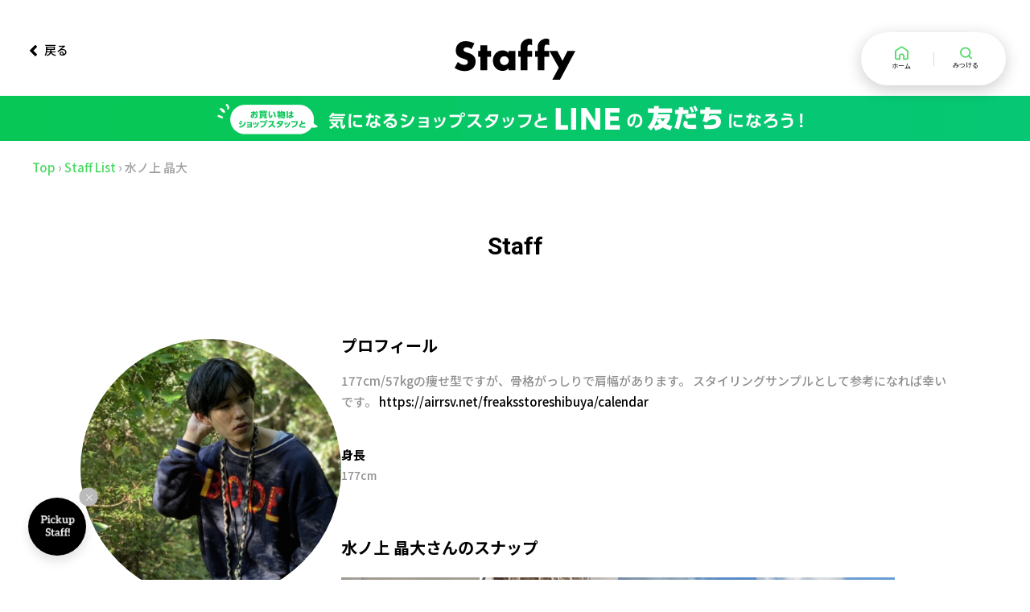

--- FILE ---
content_type: text/html; charset=utf-8
request_url: https://www.staffy.me/staffs/749
body_size: 36361
content:
<!DOCTYPE html><html><head><meta name="csrf-param" content="authenticity_token" />
<meta name="csrf-token" content="8Z3vUT3t4qNarvyJzdRuxgf1k5oUC63l0J3iOyl2XPQmRznsr6hNrb/Aec2BUM8yjcYOdtwBfjmG1G08TZohxA==" /><link href="https://www.staffy.me/" rel="index" /><meta content="https://static.staff-start.com/img/staff/icon/48/4a716f7ba05468f225127f29aa2040c5-21121/99141986203cc2b7e47e19e365432a63.jpg" name="thumbnail" /><link rel="stylesheet" media="all" href="/assets/main-91169ea5a8b1120120a05ab70ebc0926d754c712318ce238fc4a065113e366b8.css" data-turbolinks-track="reload" /><script src="/assets/application-c16689b20b7acc8a520dab516b61b0e5bc6b7e203e44fc6708b729a864beff87.js" data-turbolinks-track="reload"></script><script src="/assets/common-149d295c9e0491938869a57b1bfe9a43fe5a2addd1b8c309c5712de77b9e6b6a.js" data-turbolinks-track="reload"></script><link href="https://www.staffy.me/staffs/749" rel="canonical" /><script>(function(w,d,s,l,i){w[l]=w[l]||[];w[l].push({'gtm.start': new Date().getTime(),event:'gtm.js'});var f=d.getElementsByTagName(s)[0], j=d.createElement(s),dl=l!='dataLayer'?'&l='+l:'';j.async=true;j.src= 'https://www.googletagmanager.com/gtm.js?id='+i+dl;f.parentNode.insertBefore(j,f); })(window,document,'script','dataLayer','GTM-PZV6M52');</script><meta charset="UTF-8" /><meta content="IE=edge" http-equiv="X-UA-Compatible" /><meta content="telephone=no" name="format-detection" /><meta content="width=device-width, initial-scale=1.0, maximum-scale=1.0, user-scalable=no" name="viewport" /><meta content="スタッフィ,Staffy,ラインスタッフスタート,LINE STAFF START,STAFF START,スタッフスタート,ファッション,家電,販売員,店員,相談,LINEで相談,ブランド,家電" lang="ja" name="keywords" /><meta content="Staffy（スタッフィ）｜ショップスタッフ発！今日のトレンドがわかるWebメディア" property="og:site_name" /><title>FREAK&#39;S STORE 水ノ上 晶大のプロフィール｜Staffy（スタッフィ）</title><meta content="FREAK&#39;S STORE 水ノ上 晶大のプロフィール｜Staffy（スタッフィ）" property="og:title" /><meta content="FREAK&#39;S STORE 水ノ上 晶大のプロフィール｜Staffy（スタッフィ）" name="twitter:title" /><meta content="article" property="og:type" /><meta content="https://www.staffy.me/" property="og:url" /><meta content="https://static.staff-start.com/img/staff/icon/48/4a716f7ba05468f225127f29aa2040c5-21121/99141986203cc2b7e47e19e365432a63.jpg" property="og:image" /><meta content="summary_large_image" name="twitter:card" /><meta content="max-image-preview:large" name="robots" /><meta content="FREAK&#39;S STORE 水ノ上 晶大のプロフィールです。LINEで友だち追加をすると、ショップスタッフのおすすめ情報を受け取ったり、アイテムやコーディネートの質問・相談をすることができます。" lang="ja" name="description" /><meta content="FREAK&#39;S STORE 水ノ上 晶大のプロフィールです。LINEで友だち追加をすると、ショップスタッフのおすすめ情報を受け取ったり、アイテムやコーディネートの質問・相談をすることができます。" property="og:description" /><meta content="FREAK&#39;S STORE 水ノ上 晶大のプロフィールです。LINEで友だち追加をすると、ショップスタッフのおすすめ情報を受け取ったり、アイテムやコーディネートの質問・相談をすることができます。" name="twitter:description" /><meta content="#ffffff" name="msapplication-TileColor" /><link rel="shortcut icon" type="image/vnd.microsoft.icon" href="/assets/favicons/favicon-7e3165ae4c3b72fc70b3c58f20f465a48775a4c46ac6652943dc0eba5a30e583.ico" /><link rel="icon" type="image/vnd.microsoft.icon" href="/assets/favicons/favicon-7e3165ae4c3b72fc70b3c58f20f465a48775a4c46ac6652943dc0eba5a30e583.ico" /><link rel="apple-touch-icon" type="image/x-icon" href="/assets/favicons/apple-touch-icon-57x57-50026a922c0d5619c3fab9e11e1a1f4c4c42fca6cc3fe36e267717d48ac8e5a5.png" sizes="57x57" /><link rel="apple-touch-icon" type="image/x-icon" href="/assets/favicons/apple-touch-icon-60x60-f85d5859b065cb49e2c66b2041cff58e498a38b78c098660426261dfa9006bc5.png" sizes="60x60" /><link rel="apple-touch-icon" type="image/x-icon" href="/assets/favicons/apple-touch-icon-72x72-1f65059e142c174bda8035489e297c432d3dbb3034dd38fec114c71678f05d28.png" sizes="72x72" /><link rel="apple-touch-icon" type="image/x-icon" href="/assets/favicons/apple-touch-icon-76x76-7d2fa2e525e6764fd0d9908af793e07f55cc7bc1a592d9fafc3627dab95dcfdf.png" sizes="76x76" /><link rel="apple-touch-icon" type="image/x-icon" href="/assets/favicons/apple-touch-icon-114x114-5a90c5fa506af9976a998108d7e0baeb50736a264a5dcaddfb208b1b995c5117.png" sizes="114x114" /><link rel="apple-touch-icon" type="image/x-icon" href="/assets/favicons/apple-touch-icon-120x120-946a141838485e568c3b3e31573931c87ef41e7bccfc2838c129c109bb434762.png" sizes="120x120" /><link rel="apple-touch-icon" type="image/x-icon" href="/assets/favicons/apple-touch-icon-144x144-b86c20dbfdf3a0051eacfd2f6278a6de33661f2ffc53db58cdc5392f1d6bc2e0.png" sizes="144x144" /><link rel="apple-touch-icon" type="image/x-icon" href="/assets/favicons/apple-touch-icon-152x152-745d60b5a009893d6fe258a2cedff784c7e22599d53f60a1f0cc1c51b451428a.png" sizes="152x152" /><link rel="apple-touch-icon" type="image/x-icon" href="/assets/favicons/apple-touch-icon-180x180-df7e0472c643bd6377a5790942e5c6cf3f8c695df4c38e4008f1c225df387079.png" sizes="180x180" /><link rel="icon" type="image/png" href="/assets/favicons/android-chrome-192x192-223a48abacc89da91f93d569ca90868cc0c0f627051d806c19f4cad40cb66546.png" sizes="192x192" /><link rel="icon" type="image/png" href="/assets/favicons/android-chrome-512x512-229862bee2407dda2231d6cd9f5092634188ee0b55dd4220b962a84f088e88fc.png" sizes="512x512" /><link rel="icon" type="image/png" href="/assets/favicons/icon-16x16-ff1a166cf527a0e104135bda99f2f7a0d2ee35d2104f397fe30f49f3d6d6f7c3.png" sizes="16x16" /><link rel="icon" type="image/png" href="/assets/favicons/icon-32x32-29c3606593cdaa1b368de974a9a733e4fa8d75af3d1bb09a69f4f4596194f845.png" sizes="32x32" /><link rel="icon" type="image/png" href="/assets/favicons/icon-96x96-7a26ea7f57c2d863e8085591029f6edb33b61f7cf6382187db3b2b60e3e86419.png" sizes="96x96" /><link rel="icon" type="image/png" href="/assets/favicons/icon-128x128-3d2b892be28e299ad220de97970da3a082a4e65c456242398e4ebf43f154e702.png" sizes="128x128" /><link rel="icon" type="image/png" href="/assets/favicons/icon-196x196-3735067374f496314263915f5c072d7f6ccbacaf1289b4469655b97513e2dee0.png" sizes="196x196" /><link href="https://use.typekit.net/jqh7dxx.css" rel="stylesheet" /><link href="https://fonts.googleapis.com/css2?family=Noto+Sans+JP:wght@400;500;700&amp;family=Noto+Serif+JP:wght@600;700&amp;family=Roboto:wght@400;500;700&amp;display=swap" rel="stylesheet" /><link href="https://i.icomoon.io/public/69de09fe18/UntitledProject/style.css" rel="stylesheet" /><link href="https://fonts.googleapis.com" rel="preconnect" /><link crossorigin="" href="https://fonts.gstatic.com" rel="preconnect" /><link crossorigin="anonymous" href="https://use.fontawesome.com/releases/v5.8.2/css/all.css" integrity="sha384-oS3vJWv+0UjzBfQzYUhtDYW+Pj2yciDJxpsK1OYPAYjqT085Qq/1cq5FLXAZQ7Ay" rel="stylesheet" /><link href="https://ajax.googleapis.com/ajax/libs/jqueryui/1.12.1/themes/smoothness/jquery-ui.css" rel="stylesheet" /><link crossorigin="anonymous" href="https://cdnjs.cloudflare.com/ajax/libs/Swiper/8.3.0/swiper-bundle.css" integrity="sha512-W3EpFysZWfMjkA5NIsJ1jQbd2CvZrEY0YRB16wlQdePUuxykf4E47/Yqajz2vkCRcMYkxY9+CHY6r2Al0AExBQ==" referrerpolicy="no-referrer" rel="stylesheet" /><link href="//code.jquery.com/ui/1.13.2/themes/base/jquery-ui.css" rel="stylesheet" /><script src="https://cdnjs.cloudflare.com/ajax/libs/jquery-cookie/1.4.1/jquery.cookie.min.js"></script><script src="https://cdnjs.cloudflare.com/ajax/libs/jquery-cookie/1.4.1/jquery.cookie.min.js"></script><script crossorigin="anonymous" src="https://kit.fontawesome.com/c3e79aeab5.js"></script><script crossorigin="anonymous" integrity="sha256-/xUj+3OJU5yExlq6GSYGSHk7tPXikynS7ogEvDej/m4=" src="https://code.jquery.com/jquery-3.6.0.min.js"></script><script crossorigin="anonymous" integrity="sha256-xLD7nhI62fcsEZK2/v8LsBcb4lG7dgULkuXoXB/j91c=" src="https://code.jquery.com/ui/1.13.2/jquery-ui.js"></script><script crossorigin="anonymous" integrity="sha512-+oUge+PHyEv6R7xjWkZ9zeGWbRLIs24P6/2afAClEZi+kZ2vsK+Di4Ud9ON39uAbkkcCrewO3ayzk2765bbPpw==" referrerpolicy="no-referrer" src="https://cdnjs.cloudflare.com/ajax/libs/Swiper/8.3.0/swiper-bundle.min.js"></script><script async="" defer="" src="https://static.cdn.prismic.io/prismic.js?new=true&amp;repo=staffy"></script><script src="/assets/consts/prefecture-f855264b8e8720a8d61406796886c9c782a2f085910bef77346487b5359608d5.js" data-turbolinks-track="reload"></script><script src="/assets/search-cd814fe05c18e3da73f178dc394c59e93790acafde329054fb734e0b99f4cf7f.js" data-turbolinks-track="reload"></script></head><body><noscript><iframe height="0" src="https://www.googletagmanager.com/ns.html?id=GTM-PZV6M52" style="display:none;visibility:hidden" width="0"></iframe></noscript><header class="l-header"><div class="p-header"><h1 class="logo"><a href="https://www.staffy.me/"><img alt="Staffy(スタッフィ)" src="/assets/logo-10de43c8f67f269ebedc7bb3ced4ed0cd1f62ac69764102eb9baada5ab6b6507.svg" /></a></h1></div></header><div class="p-float-back-button"><a href="javascript:history.back()"><i class="fas fa-angle-left"></i><span>戻る</span></a></div><div class="p-float-navi"><nav><a class="item back-home" href="/"><img alt="home" src="/assets/icon_home-f0f3016902272cbc75780b6b1d1953fc584be076baee61956e308c42c7ab77f9.svg" /><p class="nav-name">ホーム</p></a><a class="item open-search" href="#"><img alt="search" src="/assets/icon_search-a7234fb21eb0baa8459711f139f6a92428263f6509b8cde063de32411af0e2c0.svg" /><p class="nav-name">みつける</p></a></nav></div><div class="p-top-banner"><a class="p-top-banner__link" href="/about/"><img alt="LINE BANNER" class="p-top-banner__img-pc" src="/assets/top/line_banner_pc-0f54871630cb8362a8dfa3a73204b80e6fb371a286324a003b14982d4e82d4b9.png" /><img alt="LINE BANNER" class="p-top-banner__img-sp" src="/assets/top/line_banner_sp-b088b52d24d8a285be75a3cbae0ef32765d01ce3d152039a70c9faee3bbd26f0.png" /></a></div><div class="breadcrumbs"><a href="/">Top</a> &rsaquo; <a href="/staffs">Staff List</a> &rsaquo; <span class="current">水ノ上 晶大</span></div><main class="l-main"><head></head><div class="p-page-head"><h2 class="p-page-head__title">Staff</h2></div><div class="p-staff-detail l-container"><div class="l-staff-detail"><div class="l-staff-detail__left"><div class="p-staff-detail-card"><figure><a href="https://www.staffy.me/staffs/749"><img alt="水ノ上 晶大" src="https://static.staff-start.com/img/staff/icon/48/4a716f7ba05468f225127f29aa2040c5-21121/99141986203cc2b7e47e19e365432a63.jpg" /></a></figure><div class="p-staff-detail-card__content"><div class="p-staff-detail-card__content-top"><h4 class="name"><a href="https://www.staffy.me/staffs.749">水ノ上 晶大</a></h4><a class="sns" href="https://www.instagram.com/freaksstore_tachikawa/" target="_blank"><i class="fa-brands fa-instagram"></i></a></div><div class="meta"><div class="division"><p class="brand">FREAK&#39;S STORE</p><p class="shop">FREAK&#39;S STORE ルミネ立川店</p></div></div><div class="aside"><div class="p-staff-detail__line-btns"><p>＼ スタッフオススメ情報が届く ／</p><div class="p-staff-detail__line-btn"><a class="c-btn" href="https://line.me/R/ti/p/@783tpglq" target="_blank"><svg fill="none" height="18" viewbox="0 0 19 18" width="19" xmlns="http://www.w3.org/2000/svg"><path d="M18.891 7.6651C18.891 3.43858 14.6538 0 9.44548 0C4.23714 0 0 3.43858 0 7.6651C0 11.4543 3.36422 14.6281 7.89883 15.2275C8.20692 15.2939 8.62568 15.4303 8.73103 15.6932C8.82664 15.9322 8.79389 16.3067 8.76202 16.5475C8.76202 16.5475 8.65135 17.2142 8.62745 17.3558C8.58584 17.5949 8.4371 18.2898 9.44548 17.8658C10.4539 17.4417 14.8849 14.6627 16.8662 12.3812C18.2349 10.8806 18.891 9.3543 18.891 7.6651Z" fill="white"></path><path d="M15.7481 10.1059H13.0921C13.0451 10.1059 13.0001 10.0873 12.9669 10.0541C12.9337 10.0209 12.915 9.97583 12.915 9.92887V5.8077C12.915 5.76074 12.9337 5.7157 12.9669 5.6825C13.0001 5.64929 13.0451 5.63064 13.0921 5.63064H15.7481C15.795 5.63064 15.8401 5.64929 15.8733 5.6825C15.9065 5.7157 15.9251 5.76074 15.9251 5.8077V6.47789C15.9251 6.52485 15.9065 6.56989 15.8733 6.60309C15.8401 6.6363 15.795 6.65495 15.7481 6.65495H13.9447V7.34993H15.7481C15.795 7.34993 15.8401 7.36859 15.8733 7.40179C15.9065 7.435 15.9251 7.48003 15.9251 7.52699V8.20338C15.9251 8.25034 15.9065 8.29538 15.8733 8.32858C15.8401 8.36179 15.795 8.38044 15.7481 8.38044H13.9447V9.07631H15.7481C15.795 9.07631 15.8401 9.09496 15.8733 9.12817C15.9065 9.16137 15.9251 9.20641 15.9251 9.25337V9.92267C15.926 9.94644 15.922 9.97013 15.9135 9.99234C15.9049 10.0145 15.892 10.0348 15.8755 10.0519C15.859 10.069 15.8392 10.0826 15.8173 10.0919C15.7954 10.1012 15.7718 10.1059 15.7481 10.1059Z" fill="#06C755"></path><path d="M5.93251 10.1059C5.97947 10.1059 6.02451 10.0873 6.05772 10.0541C6.09092 10.0209 6.10958 9.97583 6.10958 9.92887V9.25957C6.10958 9.21261 6.09092 9.16757 6.05772 9.13436C6.02451 9.10116 5.97947 9.0825 5.93251 9.0825H4.12911V5.80682C4.12911 5.75986 4.11046 5.71482 4.07725 5.68161C4.04405 5.64841 3.99901 5.62975 3.95205 5.62975H3.27921C3.23225 5.62975 3.18721 5.64841 3.154 5.68161C3.1208 5.71482 3.10214 5.75986 3.10214 5.80682V9.92621C3.10214 9.97317 3.1208 10.0182 3.154 10.0514C3.18721 10.0846 3.23225 10.1033 3.27921 10.1033H5.93517L5.93251 10.1059Z" fill="#06C755"></path><path d="M7.52966 5.62267H6.86035C6.76061 5.62267 6.67975 5.70353 6.67975 5.80328V9.92533C6.67975 10.0251 6.76061 10.1059 6.86035 10.1059H7.52966C7.6294 10.1059 7.71026 10.0251 7.71026 9.92533V5.80328C7.71026 5.70353 7.6294 5.62267 7.52966 5.62267Z" fill="#06C755"></path><path d="M12.09 5.62267H11.4207C11.3737 5.62267 11.3287 5.64133 11.2955 5.67453C11.2622 5.70774 11.2436 5.75278 11.2436 5.79974V8.24853L9.35786 5.70147C9.35356 5.69472 9.34851 5.68849 9.34281 5.68287V5.68287L9.33219 5.67225L9.32245 5.66428H9.31714L9.3074 5.6572H9.30209L9.29235 5.65189H9.28615H9.27641H9.27022H9.25959H9.25251H9.24188H9.2348H9.22506H8.54248C8.49552 5.65189 8.45048 5.67054 8.41728 5.70375C8.38407 5.73696 8.36542 5.78199 8.36542 5.82895V9.95101C8.36542 9.99797 8.38407 10.043 8.41728 10.0762C8.45048 10.1094 8.49552 10.1281 8.54248 10.1281H9.21267C9.25963 10.1281 9.30467 10.1094 9.33787 10.0762C9.37108 10.043 9.38973 9.99797 9.38973 9.95101V7.4783L11.2781 10.028C11.2905 10.0461 11.3061 10.0617 11.3242 10.0741L11.3348 10.0811H11.3401L11.3489 10.0856H11.3578H11.364H11.3764C11.392 10.0894 11.4081 10.0915 11.4242 10.0918H12.09C12.1369 10.0918 12.182 10.0731 12.2152 10.0399C12.2484 10.0067 12.267 9.96167 12.267 9.91471V5.80328C12.2675 5.77973 12.2633 5.75632 12.2546 5.73443C12.2459 5.71254 12.2329 5.6926 12.2164 5.67578C12.1999 5.65896 12.1803 5.6456 12.1585 5.63648C12.1368 5.62736 12.1135 5.62267 12.09 5.62267Z" fill="#06C755"></path></svg><span>友だち追加</span></a></div></div></div></div></div></div><div class="l-staff-detail__right"><div class="p-staff-detail-profile"><h3>プロフィール</h3><div class="comment"><p>177cm/57kgの痩せ型ですが、骨格がっしりで肩幅があります。
スタイリングサンプルとして参考になれば幸いです。

<a href="https://airrsv.net/freaksstoreshibuya/calendar">https://airrsv.net/freaksstoreshibuya/calendar</a></p></div><div class="additionals"><dl><dt>身長</dt><dd>177cm</dd></dl></div></div><section class="p-staff-detail-snap"><h3>水ノ上 晶大さんのスナップ</h3><div class="p-snap-list"><div class="c-card"><figure><a href="/coordinates/44716047?brand_id=48"><img alt="水ノ上 晶大" src="https://static.staff-start.com/img/coordinates/48/4a716f7ba05468f225127f29aa2040c5-21121/b8e4c9a617c196e27501eec736c99869.jpg" /></a></figure><div class="item-content"><div class="meta"><span class="date">2025.02.19</span></div><div class="c-post-brands"><p>FREAK&#39;S STORE</p></div><div class="c-post-staff-profile"><figure><a href="https://www.staffy.me/staffs/749"><img alt="水ノ上 晶大" src="https://static.staff-start.com/img/staff/icon/48/4a716f7ba05468f225127f29aa2040c5-21121/99141986203cc2b7e47e19e365432a63.jpg" /></a></figure><div class="c-post-staff-profile__content"><h4 class="name"><a href="https://www.staffy.me/staffs/749">水ノ上 晶大</a></h4><div class="division"><p class="shop">FREAK&#39;S STORE ルミネ立川店</p><p class="brand">177cm</p></div></div></div></div></div><div class="c-card"><figure><a href="/coordinates/42802246?brand_id=48"><img alt="水ノ上 晶大" src="https://static.staff-start.com/img/coordinates/48/4a716f7ba05468f225127f29aa2040c5-21121/5ec005aea4ff289d2ce36f2db5b16d3d.jpg" /></a></figure><div class="item-content"><div class="meta"><span class="date">2025.01.20</span></div><div class="c-post-brands"><p>FREAK&#39;S STORE</p></div><div class="c-post-staff-profile"><figure><a href="https://www.staffy.me/staffs/749"><img alt="水ノ上 晶大" src="https://static.staff-start.com/img/staff/icon/48/4a716f7ba05468f225127f29aa2040c5-21121/99141986203cc2b7e47e19e365432a63.jpg" /></a></figure><div class="c-post-staff-profile__content"><h4 class="name"><a href="https://www.staffy.me/staffs/749">水ノ上 晶大</a></h4><div class="division"><p class="shop">FREAK&#39;S STORE ルミネ立川店</p><p class="brand">177cm</p></div></div></div></div></div><div class="c-card"><figure><a href="/coordinates/29274264?brand_id=48"><img alt="水ノ上 晶大" src="https://static.staff-start.com/img/coordinates/48/4a716f7ba05468f225127f29aa2040c5-21121/3d668c88f283f5cd8f034515673d1b05.jpg" /></a></figure><div class="item-content"><div class="meta"><span class="date">2024.01.24</span></div><div class="c-post-brands"><p>FREAK&#39;S STORE</p></div><div class="c-post-staff-profile"><figure><a href="https://www.staffy.me/staffs/749"><img alt="水ノ上 晶大" src="https://static.staff-start.com/img/staff/icon/48/4a716f7ba05468f225127f29aa2040c5-21121/99141986203cc2b7e47e19e365432a63.jpg" /></a></figure><div class="c-post-staff-profile__content"><h4 class="name"><a href="https://www.staffy.me/staffs/749">水ノ上 晶大</a></h4><div class="division"><p class="shop">FREAK&#39;S STORE ルミネ立川店</p><p class="brand">177cm</p></div></div></div></div></div><div class="c-card"><figure><a href="/coordinates/29274151?brand_id=48"><img alt="水ノ上 晶大" src="https://static.staff-start.com/img/coordinates/48/4a716f7ba05468f225127f29aa2040c5-21121/eafbd4bc052e22a88f9e580a29d6348e.jpg" /></a></figure><div class="item-content"><div class="meta"><span class="date">2024.01.24</span></div><div class="c-post-brands"><p>FREAK&#39;S STORE</p></div><div class="c-post-staff-profile"><figure><a href="https://www.staffy.me/staffs/749"><img alt="水ノ上 晶大" src="https://static.staff-start.com/img/staff/icon/48/4a716f7ba05468f225127f29aa2040c5-21121/99141986203cc2b7e47e19e365432a63.jpg" /></a></figure><div class="c-post-staff-profile__content"><h4 class="name"><a href="https://www.staffy.me/staffs/749">水ノ上 晶大</a></h4><div class="division"><p class="shop">FREAK&#39;S STORE ルミネ立川店</p><p class="brand">177cm</p></div></div></div></div></div><div class="c-card"><figure><a href="/coordinates/29273991?brand_id=48"><img alt="水ノ上 晶大" src="https://static.staff-start.com/img/coordinates/48/4a716f7ba05468f225127f29aa2040c5-21121/1a87112e8ef38004a5e4e2a1331320a2.jpg" /></a></figure><div class="item-content"><div class="meta"><span class="date">2024.01.24</span></div><div class="c-post-brands"><p>FREAK&#39;S STORE</p></div><div class="c-post-staff-profile"><figure><a href="https://www.staffy.me/staffs/749"><img alt="水ノ上 晶大" src="https://static.staff-start.com/img/staff/icon/48/4a716f7ba05468f225127f29aa2040c5-21121/99141986203cc2b7e47e19e365432a63.jpg" /></a></figure><div class="c-post-staff-profile__content"><h4 class="name"><a href="https://www.staffy.me/staffs/749">水ノ上 晶大</a></h4><div class="division"><p class="shop">FREAK&#39;S STORE ルミネ立川店</p><p class="brand">177cm</p></div></div></div></div></div><div class="c-card"><figure><a href="/coordinates/29273878?brand_id=48"><img alt="水ノ上 晶大" src="https://static.staff-start.com/img/coordinates/48/4a716f7ba05468f225127f29aa2040c5-21121/2d4161efae07c44cf2f9219f845882e4.jpg" /></a></figure><div class="item-content"><div class="meta"><span class="date">2024.01.24</span></div><div class="c-post-brands"><p>FREAK&#39;S STORE</p></div><div class="c-post-staff-profile"><figure><a href="https://www.staffy.me/staffs/749"><img alt="水ノ上 晶大" src="https://static.staff-start.com/img/staff/icon/48/4a716f7ba05468f225127f29aa2040c5-21121/99141986203cc2b7e47e19e365432a63.jpg" /></a></figure><div class="c-post-staff-profile__content"><h4 class="name"><a href="https://www.staffy.me/staffs/749">水ノ上 晶大</a></h4><div class="division"><p class="shop">FREAK&#39;S STORE ルミネ立川店</p><p class="brand">177cm</p></div></div></div></div></div><div class="c-card"><figure><a href="/coordinates/19434158?brand_id=48"><img alt="水ノ上 晶大" src="https://static.staff-start.com/img/coordinates/48/4a716f7ba05468f225127f29aa2040c5-21121/32fc18a77c31d53ae4a31e6056b53305.jpg" /></a></figure><div class="item-content"><div class="meta"><span class="date">2023.02.19</span></div><div class="c-post-brands"><p>FREAK&#39;S STORE</p></div><div class="c-post-staff-profile"><figure><a href="https://www.staffy.me/staffs/749"><img alt="水ノ上 晶大" src="https://static.staff-start.com/img/staff/icon/48/4a716f7ba05468f225127f29aa2040c5-21121/99141986203cc2b7e47e19e365432a63.jpg" /></a></figure><div class="c-post-staff-profile__content"><h4 class="name"><a href="https://www.staffy.me/staffs/749">水ノ上 晶大</a></h4><div class="division"><p class="shop">FREAK&#39;S STORE ルミネ立川店</p><p class="brand">177cm</p></div></div></div></div></div><div class="c-card"><figure><a href="/coordinates/18087356?brand_id=48"><img alt="水ノ上 晶大" src="https://static.staff-start.com/img/coordinates/48/4a716f7ba05468f225127f29aa2040c5-21121/7fd42ffec4d654a408362ad6c4003e70.jpg" /></a></figure><div class="item-content"><div class="meta"><span class="date">2022.12.19</span></div><div class="c-post-brands"><p>FREAK&#39;S STORE</p></div><div class="c-post-staff-profile"><figure><a href="https://www.staffy.me/staffs/749"><img alt="水ノ上 晶大" src="https://static.staff-start.com/img/staff/icon/48/4a716f7ba05468f225127f29aa2040c5-21121/99141986203cc2b7e47e19e365432a63.jpg" /></a></figure><div class="c-post-staff-profile__content"><h4 class="name"><a href="https://www.staffy.me/staffs/749">水ノ上 晶大</a></h4><div class="division"><p class="shop">FREAK&#39;S STORE ルミネ立川店</p><p class="brand">177cm</p></div></div></div></div></div></div><div class="p-view-more-button"><a class="c-btn" href="https://www.staffy.me/coordinates?staff_id=749">もっと見る</a></div></section></div></div></div><div class="p-search js-popup"><div class="p-search__inner"><div class="p-search__content is-active"><form action="https://www.staffy.me/staffs" accept-charset="UTF-8" method="get"><dl><dt><span>ブランド</span></dt><dd id="input-search-brand"><span class="c-input-text c-input-text--search p-search__brand-btn" id="js-search-brand-btn">ブランド一覧から選択</span><div class="p-input-search-selected"></div></dd></dl><dl><dt><span>スタッフ名</span></dt><dd id="input-search-staff"><input placeholder="スタッフ名で検索" class="c-input-text c-input-text--search" type="text" name="staff" /><div class="p-input-search-selected"></div></dd></dl><dl><dt><span>性別</span></dt><dd><ul class="p-search__radio-list"><li><input id="gender_women" class="c-input-radio" type="radio" value="2" name="gender" /><label for="gender_women">WOMEN</label></li><li><input id="gender_men" class="c-input-radio" type="radio" value="1" name="gender" /><label for="gender_men">MEN</label></li></ul></dd></dl><dl><dt><span>年代</span></dt><dd><ul class="p-search__radio-list"><li><input id="age_10" class="c-input-radio" type="checkbox" value="10" name="age[]" /><label for="age_10">10代</label></li><li><input id="age_20" class="c-input-radio" type="checkbox" value="20" name="age[]" /><label for="age_20">20代</label></li><li><input id="age_30" class="c-input-radio" type="checkbox" value="30" name="age[]" /><label for="age_30">30代</label></li><li><input id="age_40" class="c-input-radio" type="checkbox" value="40" name="age[]" /><label for="age_40">40代</label></li><li><input id="age_50" class="c-input-radio" type="checkbox" value="50" name="age[]" /><label for="age_50">50代</label></li></ul></dd></dl><dl><dt><span>身長</span></dt><dd><ul class="p-search__radio-list"><li><input id="height_1" class="c-input-radio" type="checkbox" value="154" name="height[]" /><label for="height_1">154cm以下</label></li><li><input id="height_2" class="c-input-radio" type="checkbox" value="155" name="height[]" /><label for="height_2">155cm ~ 159cm</label></li><li><input id="height_3" class="c-input-radio" type="checkbox" value="160" name="height[]" /><label for="height_3">160cm ~ 164cm</label></li><li><input id="height_4" class="c-input-radio" type="checkbox" value="165" name="height[]" /><label for="height_4">165cm ~ 169cm</label></li><li><input id="height_5" class="c-input-radio" type="checkbox" value="170" name="height[]" /><label for="height_5">170cm ~ 174cm</label></li><li><input id="height_6" class="c-input-radio" type="checkbox" value="175" name="height[]" /><label for="height_6">175cm以上</label></li></ul></dd></dl><div class="p-search_search-button"><button name="button" type="button" class="c-btn" onclick="submit()">検索</button></div><div class="p-search_close-button"></div></form></div></div></div><div class="p-label-search"><div class="p-label-search__close-button"></div><div class="p-label-search__top-wrap"><h3>ブランドを選択してください</h3></div><div class="p-label-search__wrap"><div class="p-label-search__az-list-wrap"><ul class="p-label-search__az-list"><li><a href="#search-A"> A</a></li><li><a href="#search-B"> B</a></li><li><a href="#search-C"> C</a></li><li class="disabled-button"><a href="#search-D"> D</a></li><li><a href="#search-E"> E</a></li><li><a href="#search-F"> F</a></li><li><a href="#search-G"> G</a></li><li class="disabled-button"><a href="#search-H"> H</a></li><li class="disabled-button"><a href="#search-I"> I</a></li><li class="disabled-button"><a href="#search-J"> J</a></li><li class="disabled-button"><a href="#search-K"> K</a></li><li><a href="#search-L"> L</a></li><li><a href="#search-M"> M</a></li><li><a href="#search-N"> N</a></li><li class="disabled-button"><a href="#search-O"> O</a></li><li><a href="#search-P"> P</a></li><li class="disabled-button"><a href="#search-Q"> Q</a></li><li><a href="#search-R"> R</a></li><li><a href="#search-S"> S</a></li><li><a href="#search-T"> T</a></li><li class="disabled-button"><a href="#search-U"> U</a></li><li class="disabled-button"><a href="#search-V"> V</a></li><li><a href="#search-W"> W</a></li><li class="disabled-button"><a href="#search-X"> X</a></li><li class="disabled-button"><a href="#search-Y"> Y</a></li><li class="disabled-button"><a href="#search-Z"> Z</a></li><li class=" other"><a href="#search-ETC"> その他</a></li></ul></div><div class="p-label-search__item-wrap" style="margin-top: 154px"><div class="p-label-search__wrap-item"><h4 id="search-A">A</h4><ul><li class="brand"><label class="c-label-search-item"><input ,="" class="c-label-search-item__default" name="Aresense" type="checkbox" value="576" /><span class="c-label-search-item__icon"></span>Aresense</label></li><li class="brand"><label class="c-label-search-item"><input ,="" class="c-label-search-item__default" name="AMERICAN HOLIC" type="checkbox" value="721" /><span class="c-label-search-item__icon"></span>AMERICAN HOLIC</label></li><li class="brand"><label class="c-label-search-item"><input ,="" class="c-label-search-item__default" name="amixコーポレーション事業部" type="checkbox" value="747" /><span class="c-label-search-item__icon"></span>amixコーポレーション事業部</label></li></ul></div><div class="p-label-search__wrap-item"><h4 id="search-B">B</h4><ul><li class="brand"><label class="c-label-search-item"><input ,="" class="c-label-search-item__default" name="BEAMS BOY" type="checkbox" value="586" /><span class="c-label-search-item__icon"></span>BEAMS BOY</label></li><li class="brand"><label class="c-label-search-item"><input ,="" class="c-label-search-item__default" name="BEAMS" type="checkbox" value="620" /><span class="c-label-search-item__icon"></span>BEAMS</label></li></ul></div><div class="p-label-search__wrap-item"><h4 id="search-C">C</h4><ul><li class="brand"><label class="c-label-search-item"><input ,="" class="c-label-search-item__default" name="CRAFT STANDARD BOUTIQUE" type="checkbox" value="725" /><span class="c-label-search-item__icon"></span>CRAFT STANDARD BOUTIQUE</label></li></ul></div><div class="p-label-search__wrap-item"><h4 id="search-E">E</h4><ul><li class="brand"><label class="c-label-search-item"><input ,="" class="c-label-search-item__default" name="ECCO" type="checkbox" value="665" /><span class="c-label-search-item__icon"></span>ECCO</label></li></ul></div><div class="p-label-search__wrap-item"><h4 id="search-F">F</h4><ul><li class="brand"><label class="c-label-search-item"><input ,="" class="c-label-search-item__default" name="FREAK&#39;S STORE" type="checkbox" value="574" /><span class="c-label-search-item__icon"></span>FREAK&#39;S STORE</label></li><li class="brand"><label class="c-label-search-item"><input ,="" class="c-label-search-item__default" name="FIRSTHAND" type="checkbox" value="575" /><span class="c-label-search-item__icon"></span>FIRSTHAND</label></li></ul></div><div class="p-label-search__wrap-item"><h4 id="search-G">G</h4><ul><li class="brand"><label class="c-label-search-item"><input ,="" class="c-label-search-item__default" name="Gready Brilliant" type="checkbox" value="688" /><span class="c-label-search-item__icon"></span>Gready Brilliant</label></li></ul></div><div class="p-label-search__wrap-item"><h4 id="search-L">L</h4><ul><li class="brand"><label class="c-label-search-item"><input ,="" class="c-label-search-item__default" name="Luxe armoire caprice" type="checkbox" value="562" /><span class="c-label-search-item__icon"></span>Luxe armoire caprice</label></li></ul></div><div class="p-label-search__wrap-item"><h4 id="search-M">M</h4><ul><li class="brand"><label class="c-label-search-item"><input ,="" class="c-label-search-item__default" name="mystic" type="checkbox" value="477" /><span class="c-label-search-item__icon"></span>mystic</label></li></ul></div><div class="p-label-search__wrap-item"><h4 id="search-N">N</h4><ul><li class="brand"><label class="c-label-search-item"><input ,="" class="c-label-search-item__default" name="NEWYORKER" type="checkbox" value="579" /><span class="c-label-search-item__icon"></span>NEWYORKER</label></li><li class="brand"><label class="c-label-search-item"><input ,="" class="c-label-search-item__default" name="nano・universe" type="checkbox" value="588" /><span class="c-label-search-item__icon"></span>nano・universe</label></li><li class="brand"><label class="c-label-search-item"><input ,="" class="c-label-search-item__default" name="NY.ONLINE" type="checkbox" value="695" /><span class="c-label-search-item__icon"></span>NY.ONLINE</label></li></ul></div><div class="p-label-search__wrap-item"><h4 id="search-P">P</h4><ul><li class="brand"><label class="c-label-search-item"><input ,="" class="c-label-search-item__default" name="Pilgrim Surf+Supply" type="checkbox" value="648" /><span class="c-label-search-item__icon"></span>Pilgrim Surf+Supply</label></li></ul></div><div class="p-label-search__wrap-item"><h4 id="search-R">R</h4><ul><li class="brand"><label class="c-label-search-item"><input ,="" class="c-label-search-item__default" name="rienda" type="checkbox" value="510" /><span class="c-label-search-item__icon"></span>rienda</label></li><li class="brand"><label class="c-label-search-item"><input ,="" class="c-label-search-item__default" name="RODEO CROWNS WIDE BOWL" type="checkbox" value="518" /><span class="c-label-search-item__icon"></span>RODEO CROWNS WIDE BOWL</label></li><li class="brand"><label class="c-label-search-item"><input ,="" class="c-label-search-item__default" name="Ray BEAMS" type="checkbox" value="623" /><span class="c-label-search-item__icon"></span>Ray BEAMS</label></li><li class="brand"><label class="c-label-search-item"><input ,="" class="c-label-search-item__default" name="Right-on(北日本)" type="checkbox" value="768" /><span class="c-label-search-item__icon"></span>Right-on(北日本)</label></li><li class="brand"><label class="c-label-search-item"><input ,="" class="c-label-search-item__default" name="Right-on(近畿中国)" type="checkbox" value="770" /><span class="c-label-search-item__icon"></span>Right-on(近畿中国)</label></li><li class="brand"><label class="c-label-search-item"><input ,="" class="c-label-search-item__default" name="Right-on(関東東海)" type="checkbox" value="772" /><span class="c-label-search-item__icon"></span>Right-on(関東東海)</label></li></ul></div><div class="p-label-search__wrap-item"><h4 id="search-S">S</h4><ul><li class="brand"><label class="c-label-search-item"><input ,="" class="c-label-search-item__default" name="STRIPE CLUB" type="checkbox" value="717" /><span class="c-label-search-item__icon"></span>STRIPE CLUB</label></li></ul></div><div class="p-label-search__wrap-item"><h4 id="search-T">T</h4><ul><li class="brand"><label class="c-label-search-item"><input ,="" class="c-label-search-item__default" name="the wardrobe. newyorker" type="checkbox" value="581" /><span class="c-label-search-item__icon"></span>the wardrobe. newyorker</label></li></ul></div><div class="p-label-search__wrap-item"><h4 id="search-W">W</h4><ul><li class="brand"><label class="c-label-search-item"><input ,="" class="c-label-search-item__default" name="WEGO" type="checkbox" value="507" /><span class="c-label-search-item__icon"></span>WEGO</label></li></ul></div><div class="p-label-search__wrap-item"><h4 id="search-ETC">その他</h4><ul><li class="brand"><label class="c-label-search-item"><input ,="" class="c-label-search-item__default" name="本社STAFF" type="checkbox" value="527" /><span class="c-label-search-item__icon"></span>本社STAFF</label></li><li class="brand"><label class="c-label-search-item"><input ,="" class="c-label-search-item__default" name=" armoire caprice" type="checkbox" value="561" /><span class="c-label-search-item__icon"></span> armoire caprice</label></li></ul></div></div></div><div class="p-label-search__btn-wrap"><button class="c-btn c-btn--white">選択する</button></div></div></main><footer class="l-footer"><div class="p-footer"><div class="p-footer__service"><img alt="Staffy(スタッフィ)" class="p-footer__logo" src="/assets/logo-10de43c8f67f269ebedc7bb3ced4ed0cd1f62ac69764102eb9baada5ab6b6507.svg" /><p class="p-footer__description">StaffyはLINEヤフー株式会社の協力のもと、STAFF STARTを運営する株式会社バニッシュ・スタンダードが運営しているサービスです</p><div class="p-footer__brands"><a class="line" target="_blank" rel="noopener noreferrer" href="https://www.lycbiz.com/jp/">LINEヤフー株式会社</a><a target="_blank" rel="noopener noreferrer" href="https://www.staff-start.com/">STAFF START</a></div></div><div class="p-footer__list"><div class="p-footer__links"><a class="management-company" target="_blank" rel="noopener noreferrer" href="https://www.v-standard.com/">運営会社</a><a target="_blank" rel="noopener noreferrer" href="https://www.v-standard.com/privacy/">プライバシーポリシー</a></div><p class="copyright">© LINE STAFF START All Rights Reserved</p></div></div></footer><script src="/assets/window-9f866dc457736c2eabb570406d4db2e026c3f0ed90d71c5be9f8f328734bdc6e.js" data-turbolinks-track="reload"></script></body></html>

--- FILE ---
content_type: text/css
request_url: https://www.staffy.me/assets/main-91169ea5a8b1120120a05ab70ebc0926d754c712318ce238fc4a065113e366b8.css
body_size: 15047
content:
@charset "UTF-8";
/* line 6, app/assets/stylesheets/foundation/_reset.scss */
* {
  -webkit-box-sizing: border-box;
  box-sizing: border-box;
}

/* line 10, app/assets/stylesheets/foundation/_reset.scss */
html,
body,
div,
span,
object,
iframe,
h1,
h2,
h3,
h4,
h5,
h6,
p,
blockquote,
pre,
abbr,
address,
cite,
code,
del,
dfn,
em,
img,
ins,
kbd,
q,
samp,
small,
strong,
sub,
sup,
var,
b,
i,
dl,
dt,
dd,
ol,
ul,
li,
fieldset,
form,
label,
legend,
table,
caption,
tbody,
tfoot,
thead,
tr,
th,
td,
article,
aside,
dialog,
figure,
footer,
header,
hgroup,
main,
menu,
nav,
section,
time,
mark,
audio,
video {
  margin: 0;
  padding: 0;
  border: 0;
  outline: 0;
  vertical-align: baseline;
}

/* line 84, app/assets/stylesheets/foundation/_reset.scss */
header,
footer,
article,
section,
aside,
hgroup,
nav,
menu,
figure,
figcaption,
time {
  display: block;
}

/* line 98, app/assets/stylesheets/foundation/_reset.scss */
li {
  list-style: none;
}

/* line 101, app/assets/stylesheets/foundation/_reset.scss */
ol li {
  list-style: decimal;
}

/* line 105, app/assets/stylesheets/foundation/_reset.scss */
img {
  border: 0;
  vertical-align: top;
  font-size: 0;
  line-height: 0;
}

/* line 112, app/assets/stylesheets/foundation/_reset.scss */
table {
  border-collapse: collapse;
  border-spacing: 0;
}

/* line 117, app/assets/stylesheets/foundation/_reset.scss */
caption,
th {
  text-align: left;
}

/* line 122, app/assets/stylesheets/foundation/_reset.scss */
hr {
  margin: 1em 0;
  padding: 0;
  display: block;
  height: 1px;
  border: 0;
  border-top: 1px solid #cccccc;
}

/* line 131, app/assets/stylesheets/foundation/_reset.scss */
input,
select {
  vertical-align: middle;
}

/* line 136, app/assets/stylesheets/foundation/_reset.scss */
input,
textarea {
  margin: 0;
  padding: 0;
}

/*----------------------------------------
	Common
----------------------------------------*/
/* line 12, app/assets/stylesheets/foundation/_base.scss */
html {
  height: 100%;
  font-size: 62.5%;
}

/* line 17, app/assets/stylesheets/foundation/_base.scss */
body {
  color: #000000;
  font-size: 1.5rem;
  line-height: 1.75;
  font-weight: 500;
  font-family: "Noto Sans JP", sans-serif, "游ゴシック体", YuGothic, "游ゴシック", "Yu Gothic", "メイリオ", Meiryo, "ヒラギノ角ゴ Pro W3", "Hiragino Kaku Gothic Pro", Osaka, "ＭＳ Ｐゴシック", "MS PGothic";
  -webkit-font-smoothing: antialiased;
  -webkit-text-size-adjust: 100%;
  text-size-adjust: 100%;
  height: 100%;
  background-color: #fff;
  overflow-x: hidden;
  position: relative;
}

/* line 31, app/assets/stylesheets/foundation/_base.scss */
body.is-fixed {
  overflow: hidden;
  height: 100%;
}

/* line 37, app/assets/stylesheets/foundation/_base.scss */
a {
  color: #000000;
  text-decoration: none;
  transition: all 0.3s ease;
  -webkit-tap-highlight-color: rgba(0, 0, 0, 0);
  cursor: pointer;
}

/* line 45, app/assets/stylesheets/foundation/_base.scss */
img {
  vertical-align: bottom;
}

/* line 49, app/assets/stylesheets/foundation/_base.scss */
button {
  border: none;
}

/* line 53, app/assets/stylesheets/foundation/_base.scss */
label {
  white-space: nowrap;
}

/* line 57, app/assets/stylesheets/foundation/_base.scss */
input {
  border: none;
}

/* line 8, app/assets/stylesheets/layout/_container.scss */
.l-container {
  width: 100%;
}

@media (min-width: 768px) {
  /* line 8, app/assets/stylesheets/layout/_container.scss */
  .l-container {
    width: 94vw;
    max-width: 140rem;
    margin-right: auto;
    margin-left: auto;
  }
}

/* line 8, app/assets/stylesheets/layout/_main.scss */
.l-main {
  overflow-x: hidden;
}

/* line 11, app/assets/stylesheets/layout/_main.scss */
.l-main.is-bg-gray {
  background-color: #f4f4f4;
}

/* line 15, app/assets/stylesheets/layout/_main.scss */
.header-fixed .l-main {
  padding-top: 8.6rem;
}

/* line 18, app/assets/stylesheets/layout/_main.scss */
.page-top.header-fixed .l-main,
.page-top .l-main {
  padding-top: 0rem;
}

@media (min-width: 768px) {
  /* line 32, app/assets/stylesheets/layout/_main.scss */
  .header-fixed .l-main {
    padding-top: 8.6rem;
  }
  /* line 35, app/assets/stylesheets/layout/_main.scss */
  .page-top.header-fixed .l-main,
.page-top .l-main {
    padding-top: 0;
  }
}

/* line 8, app/assets/stylesheets/layout/_footer.scss */
.l-footer {
  font-weight: 400;
  line-height: 1;
}

/* line 13, app/assets/stylesheets/layout/_footer.scss */
.copyright {
  font-size: 12px;
}

/* line 17, app/assets/stylesheets/layout/_footer.scss */
.p-footer__description {
  line-height: 2;
  letter-spacing: .01rem;
  font-size: 1.25rem;
}

/* line 8, app/assets/stylesheets/layout/_scroll-slide.scss */
.l-scroll-slide {
  overflow-x: auto;
  overflow-y: hidden;
  -webkit-overflow-scrolling: touch;
  -ms-overflow-style: none;
  scrollbar-width: none;
}

/* line 14, app/assets/stylesheets/layout/_scroll-slide.scss */
.l-scroll-slide::-webkit-scrollbar {
  display: none;
}

/* line 17, app/assets/stylesheets/layout/_scroll-slide.scss */
.l-scroll-slide .l-scroll-slide-wrapper {
  display: inline-grid;
  grid-template-rows: repeat(2, auto);
  grid-auto-flow: column;
}

@media (min-width: 768px) {
  /* line 29, app/assets/stylesheets/layout/_scroll-slide.scss */
  .l-scroll-slide {
    overflow-x: initial;
    overflow-y: initial;
  }
  /* line 32, app/assets/stylesheets/layout/_scroll-slide.scss */
  .l-scroll-slide .l-scroll-slide-wrapper {
    display: flex;
    flex-wrap: wrap;
    grid-template-rows: initial;
    grid-auto-flow: initial;
  }
}

/* line 9, app/assets/stylesheets/layout/_snap-detail.scss */
.l-snap-detail .l-snap-detail__left {
  margin-bottom: 6rem;
}

@media (min-width: 768px) {
  /* line 21, app/assets/stylesheets/layout/_snap-detail.scss */
  .l-snap-detail {
    display: flex;
    gap: 5rem 6%;
    margin-top: 8rem;
  }
  /* line 25, app/assets/stylesheets/layout/_snap-detail.scss */
  .l-snap-detail .l-snap-detail__left {
    width: 50%;
    padding-top: 1rem;
  }
  /* line 29, app/assets/stylesheets/layout/_snap-detail.scss */
  .l-snap-detail .l-snap-detail__right {
    width: 44%;
  }
}

/* line 8, app/assets/stylesheets/layout/_staff-detail.scss */
.l-staff-detail {
  width: 100%;
}

/* line 10, app/assets/stylesheets/layout/_staff-detail.scss */
.l-staff-detail .l-staff-detail__left {
  margin-bottom: 6rem;
}

@media (min-width: 768px) {
  /* line 24, app/assets/stylesheets/layout/_staff-detail.scss */
  .l-staff-detail {
    display: flex;
    gap: 5rem 8%;
  }
  /* line 27, app/assets/stylesheets/layout/_staff-detail.scss */
  .l-staff-detail .l-staff-detail__left {
    width: 30%;
    padding-top: 1rem;
  }
  /* line 31, app/assets/stylesheets/layout/_staff-detail.scss */
  .l-staff-detail .l-staff-detail__right {
    width: 70%;
  }
}

/* line 8, app/assets/stylesheets/object/component/_autocomplete.scss */
.ui-autocomplete {
  overflow-x: scroll;
  height: 200px;
}

/* line 18, app/assets/stylesheets/object/component/_button.scss */
.c-btn {
  cursor: pointer;
  transition: all 0.3s;
  display: flex;
  align-items: center;
  justify-content: center;
  gap: 1rem;
  max-width: 28rem;
  min-height: 4.6rem;
  width: 100%;
  padding: 1rem 1.8rem;
  border: 1px solid #000000;
  border-radius: 0.4rem;
  display: flex;
  align-items: center;
  justify-content: center;
  font-weight: 700;
  font-size: 1.4rem;
  letter-spacing: 0.04em;
  line-height: 1;
}

/* line 34, app/assets/stylesheets/object/component/_button.scss */
.c-btn:hover {
  background: #000000;
  color: #fff;
}

/* line 38, app/assets/stylesheets/object/component/_button.scss */
.c-btn.c-btn--white {
  max-width: 400px;
  width: 100%;
  -webkit-appearance: none;
  cursor: pointer;
  color: #4cd964;
  margin-left: auto;
  margin-right: auto;
  font-size: 1.8rem;
  border: none;
  background-color: #fff;
  box-shadow: 3px 3px 20px rgba(0, 0, 0, 0.2);
  border-radius: 5rem;
}

@media (min-width: 768px) {
  /* line 61, app/assets/stylesheets/object/component/_button.scss */
  .c-btn {
    padding: 1.6rem;
    max-width: 360px;
  }
}

/* line 9, app/assets/stylesheets/object/component/_card-staff.scss */
.c-card-staff {
  position: relative;
}

/* line 12, app/assets/stylesheets/object/component/_card-staff.scss */
.c-card-staff > figure a {
  display: block;
  text-decoration: none;
  overflow: hidden;
  position: relative;
  margin-bottom: 1rem;
  border-radius: 100%;
}

/* line 19, app/assets/stylesheets/object/component/_card-staff.scss */
.c-card-staff > figure a::before {
  content: "";
  display: block;
  padding-top: 100%;
}

/* line 24, app/assets/stylesheets/object/component/_card-staff.scss */
.c-card-staff > figure a img {
  position: absolute;
  top: 50%;
  left: 50%;
  width: 100%;
  height: 100%;
  object-fit: cover;
  transform: translate(-50%, -50%) scale(1);
  transform-origin: center;
  transition: all 0.2s linear;
  border-radius: 100%;
}

/* line 38, app/assets/stylesheets/object/component/_card-staff.scss */
.c-card-staff .c-card-staff__profile {
  text-align: center;
}

/* line 40, app/assets/stylesheets/object/component/_card-staff.scss */
.c-card-staff .c-card-staff__profile .name {
  font-size: 1.3rem;
  margin-bottom: 0.4rem;
}

/* line 43, app/assets/stylesheets/object/component/_card-staff.scss */
.c-card-staff .c-card-staff__profile .name a:hover {
  color: #4cd964;
}

/* line 47, app/assets/stylesheets/object/component/_card-staff.scss */
.c-card-staff .c-card-staff__profile .division {
  font-size: 1rem;
  line-height: 1.4;
  color: #78858f;
}

@media (min-width: 768px) {
  /* line 65, app/assets/stylesheets/object/component/_card-staff.scss */
  .c-card-staff > figure a:hover img {
    transform: translate(-50%, -50%) scale(1.05);
  }
  /* line 71, app/assets/stylesheets/object/component/_card-staff.scss */
  .c-card-staff .c-card-staff__profile .name {
    font-size: 1.6rem;
    margin-bottom: 0.4rem;
  }
  /* line 75, app/assets/stylesheets/object/component/_card-staff.scss */
  .c-card-staff .c-card-staff__profile .division {
    font-size: 1.1rem;
  }
}

/* line 10, app/assets/stylesheets/object/component/_card.scss */
.c-card {
  position: relative;
}

/* line 12, app/assets/stylesheets/object/component/_card.scss */
.c-card > figure {
  overflow: hidden;
  position: relative;
  margin-bottom: 1rem;
}

/* line 16, app/assets/stylesheets/object/component/_card.scss */
.c-card > figure::before {
  content: "";
  display: block;
  padding-top: 100%;
}

/* line 21, app/assets/stylesheets/object/component/_card.scss */
.c-card > figure > a {
  display: block;
  text-decoration: none;
}

/* line 24, app/assets/stylesheets/object/component/_card.scss */
.c-card > figure > a:hover > img {
  transform: translate(-50%, -50%) scale(1.05);
}

/* line 27, app/assets/stylesheets/object/component/_card.scss */
.c-card > figure > a > img {
  position: absolute;
  top: 50%;
  left: 50%;
  width: 100%;
  height: 100%;
  object-fit: cover;
  transform: translate(-50%, -50%) scale(1);
  transform-origin: center;
  transition: all 0.2s linear;
}

/* line 41, app/assets/stylesheets/object/component/_card.scss */
.c-card .item-content .meta {
  font-family: "Roboto", sans-serif;
  font-weight: 400;
  font-size: 1.2rem;
  line-height: 1;
  color: #909090;
  letter-spacing: 0.05em;
  margin-bottom: 0.4rem;
}

/* line 49, app/assets/stylesheets/object/component/_card.scss */
.c-card .item-content .meta .date {
  margin-right: 1rem;
  padding-right: 1rem;
  position: relative;
}

/* line 59, app/assets/stylesheets/object/component/_card.scss */
.c-card-item.c-card > figure {
  margin-bottom: 0;
}

/* line 61, app/assets/stylesheets/object/component/_card.scss */
.c-card-item.c-card > figure::before {
  padding-top: 117%;
}

/* line 66, app/assets/stylesheets/object/component/_card.scss */
.c-card-item .trend-item-title {
  background-color: #fff;
  padding: 1.5rem 2rem 2rem 2rem;
  margin-bottom: 1rem;
  border-radius: 0 0 1rem 1rem;
}

/* line 71, app/assets/stylesheets/object/component/_card.scss */
.c-card-item .trend-item-title .title {
  font-size: 1.7rem;
  line-height: 1.5;
  margin-bottom: 1rem;
  display: -webkit-box;
  -webkit-box-orient: vertical;
  -webkit-line-clamp: 2;
  overflow: hidden;
}

/* line 79, app/assets/stylesheets/object/component/_card.scss */
.c-card-item .trend-item-title .title a:hover {
  color: #4cd964;
}

/* line 83, app/assets/stylesheets/object/component/_card.scss */
.c-card-item .trend-item-title .price {
  font-family: "Roboto", sans-serif;
}

/* line 9, app/assets/stylesheets/object/component/_heart.scss */
.heart .like-button {
  background: none;
  display: flex;
  align-items: center;
  gap: 0.6rem;
  cursor: pointer;
}

/* line 15, app/assets/stylesheets/object/component/_heart.scss */
.heart .like-button span {
  font-size: 14px;
  color: #4f4f4f;
}

/* line 20, app/assets/stylesheets/object/component/_heart.scss */
.heart .like-count-text {
  font-size: 14px;
  color: #4f4f4f;
}

/* line 24, app/assets/stylesheets/object/component/_heart.scss */
.heart a {
  display: flex;
  gap: 0.4rem;
  align-items: center;
}

@media (min-width: 768px) {
  /* line 39, app/assets/stylesheets/object/component/_heart.scss */
  .heart a {
    gap: 0.2rem;
  }
}

/* line 9, app/assets/stylesheets/object/component/_input.scss */
.c-input-text {
  width: 100%;
  padding: 1.6rem;
  transition: all 0.3s ease;
  border-radius: 0.4rem;
  outline: none;
  background-color: #fff;
  appearance: none;
  box-shadow: 0px 4px 4px rgba(51, 51, 51, 0.04), 0px 4px 16px rgba(51, 51, 51, 0.08);
  font-size: inherit;
}

/* line 21, app/assets/stylesheets/object/component/_input.scss */
.c-input-text--search {
  background: url(/assets/icon_search-a7234fb21eb0baa8459711f139f6a92428263f6509b8cde063de32411af0e2c0.svg) no-repeat left 1rem center;
  padding-left: 3.4rem;
  background-size: 1.6rem;
}

/* line 27, app/assets/stylesheets/object/component/_input.scss */
.c-input-checkbox--searched {
  display: none;
}

/* line 31, app/assets/stylesheets/object/component/_input.scss */
.c-checkbox--searched,
.c-input-radio {
  display: none;
}

/* line 35, app/assets/stylesheets/object/component/_input.scss */
.c-checkbox--searched + label,
.c-input-radio + label {
  background-color: #fff;
  border: 1px solid rgba(0, 0, 0, 0.5);
  color: rgba(0, 0, 0, 0.5);
  width: fit-content;
  min-width: 8rem;
  min-height: 4rem;
  padding: 0.7rem 1.8rem 1rem 1.8rem;
  border-radius: 0.4rem;
  display: flex;
  align-items: center;
  justify-content: center;
  font-size: 1.4rem;
  letter-spacing: 0.04em;
  line-height: 1;
  cursor: pointer;
}

/* line 53, app/assets/stylesheets/object/component/_input.scss */
.c-checkbox--searched + label {
  min-height: 3rem;
  padding: 0.5rem 3rem 0.7rem 1rem;
  background: url(/assets/icon_close_w-97c8ba1fd81e5fff656eb53abba6cf9487a46f7b39f93c05b093a4834f3c48e5.svg) no-repeat right 1rem center;
  background-size: 1.2rem;
}

/* line 59, app/assets/stylesheets/object/component/_input.scss */
.c-checkbox--searched + label,
.c-input-radio:checked + label {
  background-color: #4cd964;
  border: 1px solid #4cd964;
  color: #fff;
  cursor: pointer;
}

/* line 65, app/assets/stylesheets/object/component/_input.scss */
.c-checkbox--searched + label:hover,
.c-input-radio:checked + label:hover {
  opacity: 0.75;
}

/* line 70, app/assets/stylesheets/object/component/_input.scss */
.c-checkbox--toggle {
  position: absolute;
  margin-left: -9999px;
  visibility: hidden;
}

/* line 75, app/assets/stylesheets/object/component/_input.scss */
.c-checkbox--toggle + label {
  display: block;
  position: relative;
  cursor: pointer;
  outline: none;
  user-select: none;
  width: 4.8rem;
  height: 2.4rem;
  padding: 0.2rem;
  border-radius: 3rem;
  background-color: #ddd;
}

/* line 87, app/assets/stylesheets/object/component/_input.scss */
.c-checkbox--toggle + label:after {
  content: "";
  display: block;
  position: absolute;
  top: 0.4rem;
  left: 0.4rem;
}

/* line 94, app/assets/stylesheets/object/component/_input.scss */
.c-checkbox--toggle + label:after {
  width: 1.6rem;
  height: 1.6rem;
  background-color: #fff;
  border-radius: 100%;
  box-shadow: 0 2px 5px rgba(0, 0, 0, 0.3);
  transition: margin 0.3s linear;
}

/* line 102, app/assets/stylesheets/object/component/_input.scss */
.c-checkbox--toggle:checked + label {
  background-color: #4cd964;
}

/* line 105, app/assets/stylesheets/object/component/_input.scss */
.c-checkbox--toggle:checked + label:after {
  margin-left: 2.4rem;
}

/* line 7, app/assets/stylesheets/object/component/_label-search-item.scss */
.c-label-search-item {
  display: flex;
  align-items: center;
}

/* line 11, app/assets/stylesheets/object/component/_label-search-item.scss */
.c-label-search-item .c-label-search-item__default {
  display: none;
  -webkit-appearance: none;
}

/* line 15, app/assets/stylesheets/object/component/_label-search-item.scss */
.c-label-search-item .c-label-search-item__default:checked + .c-label-search-item__icon:before {
  color: #4cd964;
}

/* line 20, app/assets/stylesheets/object/component/_label-search-item.scss */
.c-label-search-item .c-label-search-item__icon {
  position: relative;
  vertical-align: middle;
  font-size: 1.6rem;
  margin-right: 1rem;
}

/* line 25, app/assets/stylesheets/object/component/_label-search-item.scss */
.c-label-search-item .c-label-search-item__icon:before {
  font-weight: 900;
  font-family: "Font Awesome 5 Free";
  content: "\f058";
  color: #ccc;
}

/* line 10, app/assets/stylesheets/object/component/_pagination.scss */
.c-pagination {
  text-align: center;
  margin: 5rem 0;
  font-family: "Roboto", sans-serif;
}

/* line 14, app/assets/stylesheets/object/component/_pagination.scss */
.c-pagination a,
.c-pagination span {
  padding: 0.6rem 1.2rem 0.8rem 1.2rem;
  border-radius: 5rem;
}

/* line 18, app/assets/stylesheets/object/component/_pagination.scss */
.c-pagination a.current,
.c-pagination span.current {
  color: #fff !important;
  background: #4cd964;
}

/* line 24, app/assets/stylesheets/object/component/_pagination.scss */
.c-pagination a:hover {
  color: #4cd964 !important;
}

@media (min-width: 768px) {
  /* line 37, app/assets/stylesheets/object/component/_pagination.scss */
  .c-pagination {
    margin: 6rem 0;
  }
  /* line 39, app/assets/stylesheets/object/component/_pagination.scss */
  .c-pagination span {
    font-size: 1.8rem;
    padding: 0.6rem 1.2rem 0.8rem 1.2rem;
  }
}

/* line 8, app/assets/stylesheets/object/component/_post-brands.scss */
.c-post-brands {
  display: flex;
  align-items: center;
  margin-bottom: 0.6rem;
  gap: 1rem 1rem;
}

/* line 13, app/assets/stylesheets/object/component/_post-brands.scss */
.c-post-brands > figure {
  height: 2rem;
  line-height: 1;
}

/* line 16, app/assets/stylesheets/object/component/_post-brands.scss */
.c-post-brands > figure img {
  width: auto;
  max-width: initial;
  height: 2rem;
}

/* line 10, app/assets/stylesheets/object/component/_post-staff-list.scss */
.c-post-staff-list {
  display: flex;
  align-items: center;
}

/* line 13, app/assets/stylesheets/object/component/_post-staff-list.scss */
.c-post-staff-list li {
  width: 5rem;
  height: 5rem;
  border-radius: 50%;
  border: 4px solid #fff;
  overflow: hidden;
}

/* line 19, app/assets/stylesheets/object/component/_post-staff-list.scss */
.c-post-staff-list li:not(:first-of-type) {
  margin-left: -1.4rem;
}

/* line 23, app/assets/stylesheets/object/component/_post-staff-list.scss */
.c-post-staff-list li:nth-last-of-type(1n) {
  z-index: 1;
}

/* line 23, app/assets/stylesheets/object/component/_post-staff-list.scss */
.c-post-staff-list li:nth-last-of-type(2n) {
  z-index: 2;
}

/* line 23, app/assets/stylesheets/object/component/_post-staff-list.scss */
.c-post-staff-list li:nth-last-of-type(3n) {
  z-index: 3;
}

/* line 23, app/assets/stylesheets/object/component/_post-staff-list.scss */
.c-post-staff-list li:nth-last-of-type(4n) {
  z-index: 4;
}

/* line 23, app/assets/stylesheets/object/component/_post-staff-list.scss */
.c-post-staff-list li:nth-last-of-type(5n) {
  z-index: 5;
}

/* line 23, app/assets/stylesheets/object/component/_post-staff-list.scss */
.c-post-staff-list li:nth-last-of-type(6n) {
  z-index: 6;
}

/* line 23, app/assets/stylesheets/object/component/_post-staff-list.scss */
.c-post-staff-list li:nth-last-of-type(7n) {
  z-index: 7;
}

/* line 23, app/assets/stylesheets/object/component/_post-staff-list.scss */
.c-post-staff-list li:nth-last-of-type(8n) {
  z-index: 8;
}

/* line 23, app/assets/stylesheets/object/component/_post-staff-list.scss */
.c-post-staff-list li:nth-last-of-type(9n) {
  z-index: 9;
}

/* line 23, app/assets/stylesheets/object/component/_post-staff-list.scss */
.c-post-staff-list li:nth-last-of-type(10n) {
  z-index: 10;
}

/* line 23, app/assets/stylesheets/object/component/_post-staff-list.scss */
.c-post-staff-list li:nth-last-of-type(11n) {
  z-index: 11;
}

/* line 23, app/assets/stylesheets/object/component/_post-staff-list.scss */
.c-post-staff-list li:nth-last-of-type(12n) {
  z-index: 12;
}

/* line 23, app/assets/stylesheets/object/component/_post-staff-list.scss */
.c-post-staff-list li:nth-last-of-type(13n) {
  z-index: 13;
}

/* line 23, app/assets/stylesheets/object/component/_post-staff-list.scss */
.c-post-staff-list li:nth-last-of-type(14n) {
  z-index: 14;
}

/* line 23, app/assets/stylesheets/object/component/_post-staff-list.scss */
.c-post-staff-list li:nth-last-of-type(15n) {
  z-index: 15;
}

/* line 23, app/assets/stylesheets/object/component/_post-staff-list.scss */
.c-post-staff-list li:nth-last-of-type(16n) {
  z-index: 16;
}

/* line 23, app/assets/stylesheets/object/component/_post-staff-list.scss */
.c-post-staff-list li:nth-last-of-type(17n) {
  z-index: 17;
}

/* line 23, app/assets/stylesheets/object/component/_post-staff-list.scss */
.c-post-staff-list li:nth-last-of-type(18n) {
  z-index: 18;
}

/* line 23, app/assets/stylesheets/object/component/_post-staff-list.scss */
.c-post-staff-list li:nth-last-of-type(19n) {
  z-index: 19;
}

/* line 23, app/assets/stylesheets/object/component/_post-staff-list.scss */
.c-post-staff-list li:nth-last-of-type(20n) {
  z-index: 20;
}

/* line 27, app/assets/stylesheets/object/component/_post-staff-list.scss */
.c-post-staff-list li > figure {
  width: 100%;
  height: 100%;
  overflow: hidden;
  position: relative;
}

/* line 32, app/assets/stylesheets/object/component/_post-staff-list.scss */
.c-post-staff-list li > figure > img {
  width: 100%;
  height: 100%;
  object-fit: cover;
  border-radius: 50%;
}

/* line 39, app/assets/stylesheets/object/component/_post-staff-list.scss */
.c-post-staff-list li > span {
  display: flex;
  align-items: center;
  justify-content: center;
  width: 100%;
  height: 100%;
  background-color: #4cd964;
  color: #fff;
  line-height: 1;
  font-family: "Roboto", sans-serif;
  font-weight: 400;
}

/* line 55, app/assets/stylesheets/object/component/_post-staff-list.scss */
.c-staff .staff-img {
  display: block;
  border-radius: 50%;
  overflow: hidden;
  margin: 0 auto 0.8rem;
}

/* line 60, app/assets/stylesheets/object/component/_post-staff-list.scss */
.c-staff .staff-img img {
  width: 100%;
  min-height: 100%;
  object-fit: cover;
  height: auto;
}

/* line 65, app/assets/stylesheets/object/component/_post-staff-list.scss */
.c-staff .staff-img img:hover {
  opacity: 0.8;
}

/* line 70, app/assets/stylesheets/object/component/_post-staff-list.scss */
.c-staff .bottom-wrap {
  display: flex;
  align-items: center;
}

/* line 73, app/assets/stylesheets/object/component/_post-staff-list.scss */
.c-staff .bottom-wrap .shop-logo {
  border: 1px solid #e0e0e0;
  border-radius: 50%;
  display: flex;
  overflow: hidden;
  background: #fff;
}

/* line 79, app/assets/stylesheets/object/component/_post-staff-list.scss */
.c-staff .bottom-wrap .shop-logo img {
  width: 100%;
  height: 100%;
  object-fit: contain;
}

/* line 86, app/assets/stylesheets/object/component/_post-staff-list.scss */
.c-staff .bottom-wrap .name-wrap .name {
  font-weight: bold;
}

/* line 90, app/assets/stylesheets/object/component/_post-staff-list.scss */
.c-staff .bottom-wrap p {
  word-break: break-all;
}

/* line 95, app/assets/stylesheets/object/component/_post-staff-list.scss */
.c-staff.c-staff--large .staff-img {
  width: 200px;
  height: 200px;
}

/* line 99, app/assets/stylesheets/object/component/_post-staff-list.scss */
.c-staff.c-staff--large .bottom-wrap {
  gap: 1.2rem;
  justify-content: center;
}

/* line 102, app/assets/stylesheets/object/component/_post-staff-list.scss */
.c-staff.c-staff--large .bottom-wrap .shop-logo {
  width: 48px;
  height: 48px;
  min-width: 48px;
}

/* line 107, app/assets/stylesheets/object/component/_post-staff-list.scss */
.c-staff.c-staff--large .bottom-wrap .name-wrap {
  text-align: center;
  max-width: 400px;
}

/* line 110, app/assets/stylesheets/object/component/_post-staff-list.scss */
.c-staff.c-staff--large .bottom-wrap .name-wrap .name {
  font-size: 2.4rem;
}

/* line 113, app/assets/stylesheets/object/component/_post-staff-list.scss */
.c-staff.c-staff--large .bottom-wrap .name-wrap .shop-name,
.c-staff.c-staff--large .bottom-wrap .name-wrap .label-name {
  font-size: 1.4rem;
  color: #828282;
}

/* line 121, app/assets/stylesheets/object/component/_post-staff-list.scss */
.c-staff.c-staff--small {
  width: calc(50% - 1.5rem);
}

/* line 123, app/assets/stylesheets/object/component/_post-staff-list.scss */
.c-staff.c-staff--small:hover {
  opacity: 0.8;
}

/* line 126, app/assets/stylesheets/object/component/_post-staff-list.scss */
.c-staff.c-staff--small .staff-img {
  width: 36vw;
  height: 36vw;
}

/* line 130, app/assets/stylesheets/object/component/_post-staff-list.scss */
.c-staff.c-staff--small .bottom-wrap {
  gap: 0.7rem;
  width: 100%;
  justify-content: center;
}

/* line 134, app/assets/stylesheets/object/component/_post-staff-list.scss */
.c-staff.c-staff--small .bottom-wrap .shop-logo {
  width: 43px;
  height: 43px;
  min-width: 43px;
}

/* line 140, app/assets/stylesheets/object/component/_post-staff-list.scss */
.c-staff.c-staff--small .bottom-wrap .name-wrap .name {
  font-size: 1.6rem;
}

/* line 143, app/assets/stylesheets/object/component/_post-staff-list.scss */
.c-staff.c-staff--small .bottom-wrap .name-wrap .brand-name,
.c-staff.c-staff--small .bottom-wrap .name-wrap .shop-name {
  font-size: 1rem;
}

@media (min-width: 768px) {
  /* line 161, app/assets/stylesheets/object/component/_post-staff-list.scss */
  .c-staff.c-staff--large .staff-img {
    width: 135px;
    height: 135px;
  }
  /* line 165, app/assets/stylesheets/object/component/_post-staff-list.scss */
  .c-staff.c-staff--large .bottom-wrap {
    gap: 1rem;
  }
  /* line 167, app/assets/stylesheets/object/component/_post-staff-list.scss */
  .c-staff.c-staff--large .bottom-wrap .shop-logo {
    width: 32px;
    height: 32px;
    min-width: inherit;
  }
  /* line 172, app/assets/stylesheets/object/component/_post-staff-list.scss */
  .c-staff.c-staff--large .bottom-wrap .name-wrap {
    text-align: center;
    max-width: 138px;
  }
  /* line 175, app/assets/stylesheets/object/component/_post-staff-list.scss */
  .c-staff.c-staff--large .bottom-wrap .name-wrap .name {
    font-size: 1.6rem;
  }
  /* line 178, app/assets/stylesheets/object/component/_post-staff-list.scss */
  .c-staff.c-staff--large .bottom-wrap .name-wrap .shop-name,
.c-staff.c-staff--large .bottom-wrap .name-wrap .label-name {
    font-size: 1.2rem;
  }
  /* line 185, app/assets/stylesheets/object/component/_post-staff-list.scss */
  .c-staff.c-staff--small {
    width: 135px;
  }
  /* line 187, app/assets/stylesheets/object/component/_post-staff-list.scss */
  .c-staff.c-staff--small .staff-img {
    width: 135px;
    height: 135px;
  }
  /* line 191, app/assets/stylesheets/object/component/_post-staff-list.scss */
  .c-staff.c-staff--small .bottom-wrap {
    gap: 0.7rem;
    width: 135px;
  }
  /* line 194, app/assets/stylesheets/object/component/_post-staff-list.scss */
  .c-staff.c-staff--small .bottom-wrap .name-wrap {
    width: 85px;
  }
}

/* line 9, app/assets/stylesheets/object/component/_post-staff-profile.scss */
.c-post-staff-profile {
  display: flex;
  align-items: center;
  gap: 1rem;
}

/* line 13, app/assets/stylesheets/object/component/_post-staff-profile.scss */
.c-post-staff-profile > figure {
  width: 5rem;
  height: 5rem;
  border-radius: 50%;
  overflow: hidden;
}

/* line 18, app/assets/stylesheets/object/component/_post-staff-profile.scss */
.c-post-staff-profile > figure img {
  width: 100%;
  height: 100%;
  object-fit: cover;
  transform-origin: center;
  transition: all 0.1s linear;
  border-radius: 50%;
}

/* line 27, app/assets/stylesheets/object/component/_post-staff-profile.scss */
.c-post-staff-profile .c-post-staff-profile__content {
  flex: 1;
}

/* line 29, app/assets/stylesheets/object/component/_post-staff-profile.scss */
.c-post-staff-profile .c-post-staff-profile__content .name {
  font-size: 1.6rem;
}

/* line 31, app/assets/stylesheets/object/component/_post-staff-profile.scss */
.c-post-staff-profile .c-post-staff-profile__content .name a:hover {
  color: #4cd964;
}

/* line 35, app/assets/stylesheets/object/component/_post-staff-profile.scss */
.c-post-staff-profile .c-post-staff-profile__content .height {
  font-size: 1.2rem;
  line-height: 1.4;
  margin-top: 0.2rem;
}

/* line 40, app/assets/stylesheets/object/component/_post-staff-profile.scss */
.c-post-staff-profile .c-post-staff-profile__content .division {
  margin-top: 0.4rem;
  font-size: 1rem;
  line-height: 1.4;
  color: #78858f;
}

@media (min-width: 768px) {
  /* line 59, app/assets/stylesheets/object/component/_post-staff-profile.scss */
  .c-post-staff-profile > figure:hover img {
    transform: scale(1.1);
  }
  /* line 65, app/assets/stylesheets/object/component/_post-staff-profile.scss */
  .c-post-staff-profile .c-post-staff-profile__content .name {
    font-size: 1.6rem;
  }
  /* line 68, app/assets/stylesheets/object/component/_post-staff-profile.scss */
  .c-post-staff-profile .c-post-staff-profile__content .division {
    font-size: 1.1rem;
  }
}

/* line 11, app/assets/stylesheets/object/component/_profile.scss */
a.c-profile:hover {
  opacity: 0.8;
}

/* line 16, app/assets/stylesheets/object/component/_profile.scss */
.c-profile {
  display: flex;
  align-items: center;
}

/* line 19, app/assets/stylesheets/object/component/_profile.scss */
.c-profile .img-wrap {
  display: flex;
}

/* line 22, app/assets/stylesheets/object/component/_profile.scss */
.c-profile .img-wrap .shop-logo {
  display: block;
  overflow: hidden;
  border: 1px solid #e0e0e0;
  border-radius: 50%;
  z-index: 1;
  background: #fff;
}

/* line 29, app/assets/stylesheets/object/component/_profile.scss */
.c-profile .img-wrap .shop-logo img {
  width: 100%;
  height: 100%;
  object-fit: contain;
}

/* line 36, app/assets/stylesheets/object/component/_profile.scss */
.c-profile .img-wrap .staff-img {
  border-radius: 50%;
  border: 1px solid #e0e0e0;
  overflow: hidden;
}

/* line 41, app/assets/stylesheets/object/component/_profile.scss */
.c-profile .img-wrap .staff-img img {
  width: 100%;
  height: 100%;
  object-fit: cover;
}

/* line 50, app/assets/stylesheets/object/component/_profile.scss */
.c-profile .name-wrap .shop-name,
.c-profile .name-wrap .label-name {
  color: #828282;
}

/* line 56, app/assets/stylesheets/object/component/_profile.scss */
.c-profile.c-profile--large, .c-profile.c-profile--video {
  gap: 1rem;
}

/* line 61, app/assets/stylesheets/object/component/_profile.scss */
.c-profile.c-profile--large .img-wrap .shop-logo, .c-profile.c-profile--video .img-wrap .shop-logo {
  width: 48px;
  height: 48px;
  margin-right: -9px;
}

/* line 67, app/assets/stylesheets/object/component/_profile.scss */
.c-profile.c-profile--large .img-wrap .staff-img, .c-profile.c-profile--video .img-wrap .staff-img {
  width: 48px;
  height: 48px;
}

/* line 74, app/assets/stylesheets/object/component/_profile.scss */
.c-profile.c-profile--large .name-wrap .shop-name,
.c-profile.c-profile--large .name-wrap .label-name, .c-profile.c-profile--video .name-wrap .shop-name,
.c-profile.c-profile--video .name-wrap .label-name {
  font-size: 1.2rem;
}

/* line 79, app/assets/stylesheets/object/component/_profile.scss */
.c-profile.c-profile--large .name-wrap .name, .c-profile.c-profile--video .name-wrap .name {
  font-size: 1.4rem;
}

/* line 85, app/assets/stylesheets/object/component/_profile.scss */
.c-profile.c-profile--small {
  gap: 0.4rem;
}

/* line 89, app/assets/stylesheets/object/component/_profile.scss */
.c-profile.c-profile--small .img-wrap .shop-logo {
  width: 27px;
  height: 27px;
  margin-right: -9px;
}

/* line 95, app/assets/stylesheets/object/component/_profile.scss */
.c-profile.c-profile--small .img-wrap .staff-img {
  width: 27px;
  height: 27px;
}

/* line 101, app/assets/stylesheets/object/component/_profile.scss */
.c-profile.c-profile--small .name-wrap {
  word-break: break-all;
}

/* line 103, app/assets/stylesheets/object/component/_profile.scss */
.c-profile.c-profile--small .name-wrap .shop-name,
.c-profile.c-profile--small .name-wrap .label-name {
  font-size: 1rem;
}

/* line 108, app/assets/stylesheets/object/component/_profile.scss */
.c-profile.c-profile--small .name-wrap .name {
  font-size: 1.2rem;
}

@media (min-width: 768px) {
  /* line 123, app/assets/stylesheets/object/component/_profile.scss */
  .c-profile.c-profile--large {
    gap: 2rem;
  }
  /* line 127, app/assets/stylesheets/object/component/_profile.scss */
  .c-profile.c-profile--large .img-wrap .shop-logo {
    width: 64px;
    height: 64px;
    margin-right: -16px;
  }
  /* line 133, app/assets/stylesheets/object/component/_profile.scss */
  .c-profile.c-profile--large .img-wrap .staff-img {
    width: 64px;
    height: 64px;
  }
  /* line 140, app/assets/stylesheets/object/component/_profile.scss */
  .c-profile.c-profile--large .name-wrap .shop-name,
.c-profile.c-profile--large .name-wrap .label-name {
    font-size: 1.6rem;
  }
  /* line 145, app/assets/stylesheets/object/component/_profile.scss */
  .c-profile.c-profile--large .name-wrap .name {
    font-size: 1.8rem;
  }
  /* line 151, app/assets/stylesheets/object/component/_profile.scss */
  .c-profile.c-profile--small, .c-profile.c-profile--video {
    gap: 0.8rem;
  }
  /* line 156, app/assets/stylesheets/object/component/_profile.scss */
  .c-profile.c-profile--small .img-wrap .shop-logo, .c-profile.c-profile--video .img-wrap .shop-logo {
    width: 34px;
    height: 34px;
    margin-right: -12px;
  }
  /* line 162, app/assets/stylesheets/object/component/_profile.scss */
  .c-profile.c-profile--small .img-wrap .staff-img, .c-profile.c-profile--video .img-wrap .staff-img {
    width: 34px;
    height: 34px;
  }
  /* line 169, app/assets/stylesheets/object/component/_profile.scss */
  .c-profile.c-profile--small .name-wrap .shop-name,
.c-profile.c-profile--small .name-wrap .label-name, .c-profile.c-profile--video .name-wrap .shop-name,
.c-profile.c-profile--video .name-wrap .label-name {
    font-size: 1.2rem;
  }
  /* line 174, app/assets/stylesheets/object/component/_profile.scss */
  .c-profile.c-profile--small .name-wrap .name, .c-profile.c-profile--video .name-wrap .name {
    font-size: 1.6rem;
  }
}

/* line 9, app/assets/stylesheets/object/component/_staff.scss */
.c-staff .staff-img {
  display: block;
  border-radius: 50%;
  overflow: hidden;
  margin: 0 auto 0.8rem;
}

/* line 14, app/assets/stylesheets/object/component/_staff.scss */
.c-staff .staff-img img {
  width: 100%;
  min-height: 100%;
  object-fit: cover;
  height: auto;
}

/* line 19, app/assets/stylesheets/object/component/_staff.scss */
.c-staff .staff-img img:hover {
  opacity: 0.8;
}

/* line 24, app/assets/stylesheets/object/component/_staff.scss */
.c-staff .bottom-wrap {
  display: flex;
  align-items: center;
}

/* line 27, app/assets/stylesheets/object/component/_staff.scss */
.c-staff .bottom-wrap .shop-logo {
  border: 1px solid #e0e0e0;
  border-radius: 50%;
  display: flex;
  overflow: hidden;
  background: #fff;
}

/* line 33, app/assets/stylesheets/object/component/_staff.scss */
.c-staff .bottom-wrap .shop-logo img {
  width: 100%;
  height: 100%;
  object-fit: contain;
}

/* line 40, app/assets/stylesheets/object/component/_staff.scss */
.c-staff .bottom-wrap .name-wrap .name {
  font-weight: bold;
}

/* line 44, app/assets/stylesheets/object/component/_staff.scss */
.c-staff .bottom-wrap p {
  word-break: break-all;
}

/* line 49, app/assets/stylesheets/object/component/_staff.scss */
.c-staff.c-staff--large .staff-img {
  width: 200px;
  height: 200px;
}

/* line 53, app/assets/stylesheets/object/component/_staff.scss */
.c-staff.c-staff--large .bottom-wrap {
  gap: 1.2rem;
  justify-content: center;
}

/* line 56, app/assets/stylesheets/object/component/_staff.scss */
.c-staff.c-staff--large .bottom-wrap .shop-logo {
  width: 48px;
  height: 48px;
  min-width: 48px;
}

/* line 61, app/assets/stylesheets/object/component/_staff.scss */
.c-staff.c-staff--large .bottom-wrap .name-wrap {
  text-align: center;
  max-width: 400px;
}

/* line 64, app/assets/stylesheets/object/component/_staff.scss */
.c-staff.c-staff--large .bottom-wrap .name-wrap .name {
  font-size: 2.4rem;
}

/* line 67, app/assets/stylesheets/object/component/_staff.scss */
.c-staff.c-staff--large .bottom-wrap .name-wrap .shop-name,
.c-staff.c-staff--large .bottom-wrap .name-wrap .label-name {
  font-size: 1.4rem;
  color: #828282;
}

/* line 75, app/assets/stylesheets/object/component/_staff.scss */
.c-staff.c-staff--small {
  width: calc(50% - 1.5rem);
}

/* line 77, app/assets/stylesheets/object/component/_staff.scss */
.c-staff.c-staff--small:hover {
  opacity: 0.8;
}

/* line 80, app/assets/stylesheets/object/component/_staff.scss */
.c-staff.c-staff--small .staff-img {
  width: 36vw;
  height: 36vw;
}

/* line 84, app/assets/stylesheets/object/component/_staff.scss */
.c-staff.c-staff--small .bottom-wrap {
  gap: 0.7rem;
  width: 100%;
  justify-content: center;
}

/* line 88, app/assets/stylesheets/object/component/_staff.scss */
.c-staff.c-staff--small .bottom-wrap .shop-logo {
  width: 43px;
  height: 43px;
  min-width: 43px;
}

/* line 94, app/assets/stylesheets/object/component/_staff.scss */
.c-staff.c-staff--small .bottom-wrap .name-wrap .name {
  font-size: 1.6rem;
}

/* line 97, app/assets/stylesheets/object/component/_staff.scss */
.c-staff.c-staff--small .bottom-wrap .name-wrap .brand-name,
.c-staff.c-staff--small .bottom-wrap .name-wrap .shop-name {
  font-size: 1rem;
}

@media (min-width: 768px) {
  /* line 115, app/assets/stylesheets/object/component/_staff.scss */
  .c-staff.c-staff--large .staff-img {
    width: 135px;
    height: 135px;
  }
  /* line 119, app/assets/stylesheets/object/component/_staff.scss */
  .c-staff.c-staff--large .bottom-wrap {
    gap: 1rem;
  }
  /* line 121, app/assets/stylesheets/object/component/_staff.scss */
  .c-staff.c-staff--large .bottom-wrap .shop-logo {
    width: 32px;
    height: 32px;
    min-width: inherit;
  }
  /* line 126, app/assets/stylesheets/object/component/_staff.scss */
  .c-staff.c-staff--large .bottom-wrap .name-wrap {
    text-align: center;
    max-width: 138px;
  }
  /* line 129, app/assets/stylesheets/object/component/_staff.scss */
  .c-staff.c-staff--large .bottom-wrap .name-wrap .name {
    font-size: 1.6rem;
  }
  /* line 132, app/assets/stylesheets/object/component/_staff.scss */
  .c-staff.c-staff--large .bottom-wrap .name-wrap .shop-name,
.c-staff.c-staff--large .bottom-wrap .name-wrap .label-name {
    font-size: 1.2rem;
  }
  /* line 139, app/assets/stylesheets/object/component/_staff.scss */
  .c-staff.c-staff--small {
    width: 135px;
  }
  /* line 141, app/assets/stylesheets/object/component/_staff.scss */
  .c-staff.c-staff--small .staff-img {
    width: 135px;
    height: 135px;
  }
  /* line 145, app/assets/stylesheets/object/component/_staff.scss */
  .c-staff.c-staff--small .bottom-wrap {
    gap: 0.7rem;
    width: 135px;
  }
  /* line 148, app/assets/stylesheets/object/component/_staff.scss */
  .c-staff.c-staff--small .bottom-wrap .name-wrap {
    width: 85px;
  }
}

/* line 11, app/assets/stylesheets/object/component/_title.scss */
.c-title.c-title--normal span {
  font-size: 1.2rem;
  letter-spacing: 0.1em;
  margin-left: 6.8rem;
  margin-bottom: 1.1rem;
}

/* line 16, app/assets/stylesheets/object/component/_title.scss */
.c-title.c-title--normal span.sponsor-title {
  margin-left: 1.8rem !important;
}

/* line 20, app/assets/stylesheets/object/component/_title.scss */
.c-title.c-title--normal h2 {
  font-family: "futura-pt", sans-serif;
  font-size: 2.4rem;
  font-weight: bold;
  letter-spacing: 0.2em;
  margin-left: 6.8rem;
}

/* line 27, app/assets/stylesheets/object/component/_title.scss */
.c-title.c-title--normal h3 {
  font-family: "futura-pt", sans-serif;
  font-size: 2rem;
  font-weight: bold;
  letter-spacing: 0.2em;
  margin-left: 1.8rem;
}

/* line 36, app/assets/stylesheets/object/component/_title.scss */
.c-title.c-title--small span {
  font-size: 1rem;
  color: #828282;
}

/* line 40, app/assets/stylesheets/object/component/_title.scss */
.c-title.c-title--small h3 {
  font-size: 1.8rem;
  font-weight: bold;
  margin-bottom: 0.8rem;
}

@media (min-width: 768px) {
  /* line 57, app/assets/stylesheets/object/component/_title.scss */
  .c-title.c-title--normal span {
    font-size: 1.4rem;
    margin-left: 0;
  }
  /* line 60, app/assets/stylesheets/object/component/_title.scss */
  .c-title.c-title--normal span.sponsor-title {
    margin-left: 0 !important;
  }
  /* line 64, app/assets/stylesheets/object/component/_title.scss */
  .c-title.c-title--normal h2 {
    font-size: 2.6rem;
    margin-left: 0;
  }
  /* line 68, app/assets/stylesheets/object/component/_title.scss */
  .c-title.c-title--normal h3 {
    font-size: 2.6rem;
    margin-left: 0;
  }
}

/* line 7, app/assets/stylesheets/object/component/_video.scss */
.c-video {
  position: relative;
  display: block;
}

/* line 10, app/assets/stylesheets/object/component/_video.scss */
.c-video .play-btn {
  position: absolute;
  top: 50%;
  left: 50%;
  transform: translate(-50%, -50%);
  cursor: pointer;
  z-index: 100;
}

/* line 18, app/assets/stylesheets/object/component/_video.scss */
.c-video video {
  width: 100%;
  height: 100%;
  background: #000;
}

/* line 9, app/assets/stylesheets/object/project/_404.scss */
.p-404 {
  min-height: calc(100% - 200px);
  padding-top: 80px;
}

/* line 12, app/assets/stylesheets/object/project/_404.scss */
.p-404 .p-404__inner {
  height: 100%;
}

/* line 15, app/assets/stylesheets/object/project/_404.scss */
.p-404 .p-404__title {
  font-family: "Roboto", sans-serif;
  font-size: 8rem;
  font-weight: 500;
  text-align: center;
}

/* line 21, app/assets/stylesheets/object/project/_404.scss */
.p-404 .p-404__sub-title {
  margin: 2rem auto 0;
  font-size: 1.8rem;
  font-weight: 700;
  text-align: center;
}

/* line 27, app/assets/stylesheets/object/project/_404.scss */
.p-404 .p-404__text {
  margin: 2rem auto 0;
  font-size: 1.4rem;
  text-align: center;
}

/* line 32, app/assets/stylesheets/object/project/_404.scss */
.p-404 .p-404__btn {
  margin: 4rem auto 4rem;
  width: 22rem;
  height: 5rem;
}

@media (min-width: 768px) {
  /* line 47, app/assets/stylesheets/object/project/_404.scss */
  .p-404 .p-404__btn {
    width: 26rem;
    height: 6rem;
  }
}

/* line 9, app/assets/stylesheets/object/project/_article-card-list.scss */
.p-article-card-list {
  width: 90vw;
  margin-right: auto;
  margin-left: auto;
  display: flex;
  flex-wrap: wrap;
  gap: 8rem 2%;
}

/* line 16, app/assets/stylesheets/object/project/_article-card-list.scss */
.p-article-card-list .c-card {
  width: 100%;
  padding-bottom: 5rem;
  border-bottom: 1px solid #4cd964;
}

/* line 18, app/assets/stylesheets/object/project/_article-card-list.scss */
.p-article-card-list .c-card figure::before {
  padding-top: 53%;
}

/* line 25, app/assets/stylesheets/object/project/_article-card-list.scss */
.p-article-card-list .c-card .item-content {
  position: relative;
  margin: -4rem 1.4rem 0 1.4rem;
  padding: 2.5rem 2.5rem 1.5rem 2.5rem;
  background-color: #fff;
}

/* line 30, app/assets/stylesheets/object/project/_article-card-list.scss */
.p-article-card-list .c-card .item-content .title {
  font-size: 2rem;
  font-weight: 700;
  line-height: 1.5;
  -webkit-transition: opacity 0.3s ease-in;
  transition: opacity 0.3s ease-in;
}

/* line 36, app/assets/stylesheets/object/project/_article-card-list.scss */
.p-article-card-list .c-card .item-content .title a:hover {
  color: #4cd964;
}

/* line 41, app/assets/stylesheets/object/project/_article-card-list.scss */
.p-article-card-list .c-card .c-post-staff-list {
  position: absolute;
  bottom: 0;
  padding: 2.5rem 3.9rem 1.5rem 3.9rem;
}

@media (min-width: 768px) {
  /* line 57, app/assets/stylesheets/object/project/_article-card-list.scss */
  .p-article-card-list .c-card {
    width: 23.5%;
    max-width: initial;
  }
  /* line 61, app/assets/stylesheets/object/project/_article-card-list.scss */
  .p-article-card-list .c-card:nth-child(1) {
    transition-delay: 0s;
  }
  /* line 61, app/assets/stylesheets/object/project/_article-card-list.scss */
  .p-article-card-list .c-card:nth-child(2) {
    transition-delay: 0.2s;
  }
  /* line 61, app/assets/stylesheets/object/project/_article-card-list.scss */
  .p-article-card-list .c-card:nth-child(3) {
    transition-delay: 0.4s;
  }
  /* line 61, app/assets/stylesheets/object/project/_article-card-list.scss */
  .p-article-card-list .c-card:nth-child(4) {
    transition-delay: 0.6s;
  }
  /* line 61, app/assets/stylesheets/object/project/_article-card-list.scss */
  .p-article-card-list .c-card:nth-child(5) {
    transition-delay: 0s;
  }
  /* line 61, app/assets/stylesheets/object/project/_article-card-list.scss */
  .p-article-card-list .c-card:nth-child(6) {
    transition-delay: 0.2s;
  }
  /* line 61, app/assets/stylesheets/object/project/_article-card-list.scss */
  .p-article-card-list .c-card:nth-child(7) {
    transition-delay: 0.4s;
  }
  /* line 61, app/assets/stylesheets/object/project/_article-card-list.scss */
  .p-article-card-list .c-card:nth-child(8) {
    transition-delay: 0.6s;
  }
  /* line 61, app/assets/stylesheets/object/project/_article-card-list.scss */
  .p-article-card-list .c-card:nth-child(9) {
    transition-delay: 0s;
  }
  /* line 61, app/assets/stylesheets/object/project/_article-card-list.scss */
  .p-article-card-list .c-card:nth-child(10) {
    transition-delay: 0.2s;
  }
  /* line 61, app/assets/stylesheets/object/project/_article-card-list.scss */
  .p-article-card-list .c-card:nth-child(11) {
    transition-delay: 0.4s;
  }
  /* line 61, app/assets/stylesheets/object/project/_article-card-list.scss */
  .p-article-card-list .c-card:nth-child(12) {
    transition-delay: 0.6s;
  }
  /* line 61, app/assets/stylesheets/object/project/_article-card-list.scss */
  .p-article-card-list .c-card:nth-child(13) {
    transition-delay: 0s;
  }
  /* line 61, app/assets/stylesheets/object/project/_article-card-list.scss */
  .p-article-card-list .c-card:nth-child(14) {
    transition-delay: 0.2s;
  }
  /* line 61, app/assets/stylesheets/object/project/_article-card-list.scss */
  .p-article-card-list .c-card:nth-child(15) {
    transition-delay: 0.4s;
  }
  /* line 61, app/assets/stylesheets/object/project/_article-card-list.scss */
  .p-article-card-list .c-card:nth-child(16) {
    transition-delay: 0.6s;
  }
  /* line 61, app/assets/stylesheets/object/project/_article-card-list.scss */
  .p-article-card-list .c-card:nth-child(17) {
    transition-delay: 0s;
  }
  /* line 61, app/assets/stylesheets/object/project/_article-card-list.scss */
  .p-article-card-list .c-card:nth-child(18) {
    transition-delay: 0.2s;
  }
  /* line 61, app/assets/stylesheets/object/project/_article-card-list.scss */
  .p-article-card-list .c-card:nth-child(19) {
    transition-delay: 0.4s;
  }
  /* line 61, app/assets/stylesheets/object/project/_article-card-list.scss */
  .p-article-card-list .c-card:nth-child(20) {
    transition-delay: 0.6s;
  }
}

@media (min-width: 769px) and (max-width: 1099px) {
  /* line 77, app/assets/stylesheets/object/project/_article-card-list.scss */
  .p-article-card-list .c-card {
    width: 32%;
  }
  /* line 80, app/assets/stylesheets/object/project/_article-card-list.scss */
  .p-article-card-list .c-card:nth-child(1) {
    transition-delay: 0s;
  }
  /* line 80, app/assets/stylesheets/object/project/_article-card-list.scss */
  .p-article-card-list .c-card:nth-child(2) {
    transition-delay: 0.2s;
  }
  /* line 80, app/assets/stylesheets/object/project/_article-card-list.scss */
  .p-article-card-list .c-card:nth-child(3) {
    transition-delay: 0.4s;
  }
  /* line 80, app/assets/stylesheets/object/project/_article-card-list.scss */
  .p-article-card-list .c-card:nth-child(4) {
    transition-delay: 0s;
  }
  /* line 80, app/assets/stylesheets/object/project/_article-card-list.scss */
  .p-article-card-list .c-card:nth-child(5) {
    transition-delay: 0.2s;
  }
  /* line 80, app/assets/stylesheets/object/project/_article-card-list.scss */
  .p-article-card-list .c-card:nth-child(6) {
    transition-delay: 0.4s;
  }
  /* line 80, app/assets/stylesheets/object/project/_article-card-list.scss */
  .p-article-card-list .c-card:nth-child(7) {
    transition-delay: 0s;
  }
  /* line 80, app/assets/stylesheets/object/project/_article-card-list.scss */
  .p-article-card-list .c-card:nth-child(8) {
    transition-delay: 0.2s;
  }
  /* line 80, app/assets/stylesheets/object/project/_article-card-list.scss */
  .p-article-card-list .c-card:nth-child(9) {
    transition-delay: 0.4s;
  }
  /* line 80, app/assets/stylesheets/object/project/_article-card-list.scss */
  .p-article-card-list .c-card:nth-child(10) {
    transition-delay: 0s;
  }
  /* line 80, app/assets/stylesheets/object/project/_article-card-list.scss */
  .p-article-card-list .c-card:nth-child(11) {
    transition-delay: 0.2s;
  }
  /* line 80, app/assets/stylesheets/object/project/_article-card-list.scss */
  .p-article-card-list .c-card:nth-child(12) {
    transition-delay: 0.4s;
  }
  /* line 80, app/assets/stylesheets/object/project/_article-card-list.scss */
  .p-article-card-list .c-card:nth-child(13) {
    transition-delay: 0s;
  }
  /* line 80, app/assets/stylesheets/object/project/_article-card-list.scss */
  .p-article-card-list .c-card:nth-child(14) {
    transition-delay: 0.2s;
  }
  /* line 80, app/assets/stylesheets/object/project/_article-card-list.scss */
  .p-article-card-list .c-card:nth-child(15) {
    transition-delay: 0.4s;
  }
  /* line 80, app/assets/stylesheets/object/project/_article-card-list.scss */
  .p-article-card-list .c-card:nth-child(16) {
    transition-delay: 0s;
  }
  /* line 80, app/assets/stylesheets/object/project/_article-card-list.scss */
  .p-article-card-list .c-card:nth-child(17) {
    transition-delay: 0.2s;
  }
  /* line 80, app/assets/stylesheets/object/project/_article-card-list.scss */
  .p-article-card-list .c-card:nth-child(18) {
    transition-delay: 0.4s;
  }
  /* line 80, app/assets/stylesheets/object/project/_article-card-list.scss */
  .p-article-card-list .c-card:nth-child(19) {
    transition-delay: 0s;
  }
  /* line 80, app/assets/stylesheets/object/project/_article-card-list.scss */
  .p-article-card-list .c-card:nth-child(20) {
    transition-delay: 0.2s;
  }
  /* line 84, app/assets/stylesheets/object/project/_article-card-list.scss */
  .p-article-card-list .c-card:nth-child(3n) {
    margin-right: 0;
  }
  /* line 87, app/assets/stylesheets/object/project/_article-card-list.scss */
  .p-article-card-list .c-card:nth-child(4n) {
    margin-right: 2%;
  }
}

/* line 10, app/assets/stylesheets/object/project/_article-list.scss */
.p-article-list {
  margin-right: 2rem;
  margin-left: 2rem;
  width: auto;
}

/* line 14, app/assets/stylesheets/object/project/_article-list.scss */
.p-article-list .p-article-list__item {
  display: flex;
  padding: 2rem 0;
  border-bottom: 1px solid #f2f2f2;
}

/* line 18, app/assets/stylesheets/object/project/_article-list.scss */
.p-article-list .p-article-list__item > figure {
  width: 30%;
  max-width: 20rem;
  margin-right: 2rem;
}

/* line 22, app/assets/stylesheets/object/project/_article-list.scss */
.p-article-list .p-article-list__item > figure > a {
  display: block;
  position: relative;
  overflow: hidden;
}

/* line 26, app/assets/stylesheets/object/project/_article-list.scss */
.p-article-list .p-article-list__item > figure > a::before {
  content: "";
  display: block;
  padding-top: 65%;
}

/* line 31, app/assets/stylesheets/object/project/_article-list.scss */
.p-article-list .p-article-list__item > figure > a > img {
  position: absolute;
  top: 50%;
  left: 50%;
  width: 100%;
  height: 100%;
  transition: all 0.4s linear;
  transform: translate(-50%, -50%) scale(1);
  transform-origin: center;
  object-fit: contain;
}

/* line 44, app/assets/stylesheets/object/project/_article-list.scss */
.p-article-list .p-article-list__item .item-content {
  flex: 1;
}

/* line 46, app/assets/stylesheets/object/project/_article-list.scss */
.p-article-list .p-article-list__item .item-content .meta {
  font-family: "Roboto", sans-serif;
  font-weight: 400;
  font-size: 1.2rem;
  line-height: 1;
  color: #909090;
  letter-spacing: 0.05em;
  margin-bottom: 0.8rem;
}

/* line 54, app/assets/stylesheets/object/project/_article-list.scss */
.p-article-list .p-article-list__item .item-content .meta .date {
  margin-right: 1rem;
  padding-right: 1rem;
  position: relative;
}

/* line 60, app/assets/stylesheets/object/project/_article-list.scss */
.p-article-list .p-article-list__item .item-content .title {
  font-weight: 700;
  font-size: 1.4rem;
  line-height: 1.4;
}

/* line 64, app/assets/stylesheets/object/project/_article-list.scss */
.p-article-list .p-article-list__item .item-content .title a:hover {
  color: #4cd964;
}

@media (min-width: 768px) {
  /* line 79, app/assets/stylesheets/object/project/_article-list.scss */
  .p-article-list {
    display: flex;
    gap: 0 4%;
    flex-wrap: wrap;
  }
  /* line 83, app/assets/stylesheets/object/project/_article-list.scss */
  .p-article-list .p-article-list__item {
    width: 48%;
    padding: 2.8rem 0;
  }
  /* line 87, app/assets/stylesheets/object/project/_article-list.scss */
  .p-article-list .p-article-list__item .item-content .title {
    font-size: 2rem;
  }
}

@media (min-width: 769px) and (max-width: 1099px) {
  /* line 102, app/assets/stylesheets/object/project/_article-list.scss */
  .p-article-list {
    display: block;
  }
  /* line 104, app/assets/stylesheets/object/project/_article-list.scss */
  .p-article-list .p-article-list__item {
    width: 100%;
    padding: 2.4rem 0;
  }
}

/* line 9, app/assets/stylesheets/object/project/_block.scss */
.p-block-title {
  font-size: 2rem;
  font-weight: 700;
  margin-bottom: 3rem;
}

/* line 14, app/assets/stylesheets/object/project/_block.scss */
.p-block-paragraph {
  margin-bottom: 5rem;
}

/* line 17, app/assets/stylesheets/object/project/_block.scss */
.p-block-qa-list {
  margin-bottom: 2rem;
}

/* line 19, app/assets/stylesheets/object/project/_block.scss */
.p-block-qa-list dt {
  font-weight: 700;
  margin-bottom: 1rem;
}

/* line 23, app/assets/stylesheets/object/project/_block.scss */
.p-block-qa-list dd {
  margin-bottom: 3rem;
}

/* line 27, app/assets/stylesheets/object/project/_block.scss */
.p-block-quote {
  padding: 5rem 0 0 0;
  margin: 5rem 3rem;
  color: #909090;
  background: url(/assets/icon_quote-76fa960850503b632070cd3afdeb3c58a897c5a0fcf41c398013aa6375d612a2.svg) no-repeat center top;
  background-size: 5rem auto;
  text-align: center;
}

/* line 34, app/assets/stylesheets/object/project/_block.scss */
.p-block-quote figcaption {
  margin-top: 0.6rem;
  font-size: 1.3rem;
}

/* line 39, app/assets/stylesheets/object/project/_block.scss */
.p-block-image {
  margin-bottom: 5rem;
}

/* line 42, app/assets/stylesheets/object/project/_block.scss */
.p-block-cover {
  position: relative;
  margin-bottom: 5rem;
}

/* line 45, app/assets/stylesheets/object/project/_block.scss */
.p-block-cover .number {
  position: absolute;
  top: -2rem;
  left: 0;
  z-index: 1;
  font-size: 6rem;
  font-family: "Roboto", sans-serif;
}

/* line 53, app/assets/stylesheets/object/project/_block.scss */
.p-block-cover .title {
  max-width: 60%;
  margin-right: auto;
  margin-left: auto;
  text-align: center;
  font-size: 2rem;
  font-weight: 700;
  line-height: 1.5;
  margin-bottom: 1rem;
}

/* line 68, app/assets/stylesheets/object/project/_block.scss */
.p-block-picked {
  padding: 2rem;
  margin-bottom: 5rem;
  background-color: #f1f1f1;
}

/* line 72, app/assets/stylesheets/object/project/_block.scss */
.p-block-picked figure {
  text-align: center;
  margin-bottom: 2rem;
}

/* line 75, app/assets/stylesheets/object/project/_block.scss */
.p-block-picked figure figcaption {
  font-size: 1.2rem;
  margin-top: 0.5rem;
}

/* line 81, app/assets/stylesheets/object/project/_block.scss */
.p-block-item-summary {
  font-size: 1.2rem;
  margin-bottom: 5rem;
}

/* line 85, app/assets/stylesheets/object/project/_block.scss */
.p-block-item-summary ul li {
  display: flex;
  gap: 0 0.4rem;
  align-items: baseline;
  margin-bottom: 0.8rem;
}

/* line 90, app/assets/stylesheets/object/project/_block.scss */
.p-block-item-summary ul li .brand {
  font-weight: 700;
}

/* line 93, app/assets/stylesheets/object/project/_block.scss */
.p-block-item-summary ul li .brand,
.p-block-item-summary ul li .name {
  position: relative;
}

/* line 96, app/assets/stylesheets/object/project/_block.scss */
.p-block-item-summary ul li .brand::after,
.p-block-item-summary ul li .name::after {
  content: "/";
  display: inline-block;
  margin-left: 0.4rem;
}

/* line 104, app/assets/stylesheets/object/project/_block.scss */
.p-block-item-summary ul li a {
  display: inline-block;
  font-size: 1.3rem;
  line-height: 1;
  padding: 0.2rem 0.6rem 0.4rem 0.6rem;
  margin-left: 1rem;
  background-color: #000;
  color: #fff;
}

/* line 116, app/assets/stylesheets/object/project/_block.scss */
.p-block-item-list {
  margin-bottom: 5rem;
  max-width: 60rem;
  margin-left: auto;
  margin-right: auto;
}

/* line 121, app/assets/stylesheets/object/project/_block.scss */
.p-block-item-list ul {
  margin-bottom: 4rem;
}

/* line 123, app/assets/stylesheets/object/project/_block.scss */
.p-block-item-list ul li {
  display: flex;
  margin-bottom: 3rem;
}

/* line 126, app/assets/stylesheets/object/project/_block.scss */
.p-block-item-list ul li figure {
  width: 10rem;
  margin-right: 1rem;
}

/* line 129, app/assets/stylesheets/object/project/_block.scss */
.p-block-item-list ul li figure a {
  display: block;
}

/* line 133, app/assets/stylesheets/object/project/_block.scss */
.p-block-item-list ul li .content {
  flex: 1;
}

/* line 135, app/assets/stylesheets/object/project/_block.scss */
.p-block-item-list ul li .content .meta {
  font-size: 1.2rem;
  margin-bottom: 0.3rem;
}

/* line 141, app/assets/stylesheets/object/project/_block.scss */
.p-block-item-list ul li .content .name {
  font-weight: 700;
  font-size: 1.6rem;
  margin-bottom: 0.5rem;
}

/* line 146, app/assets/stylesheets/object/project/_block.scss */
.p-block-item-list ul li .content .price {
  margin-top: 0.6rem;
  font-size: 1.2rem;
}

/* line 154, app/assets/stylesheets/object/project/_block.scss */
.p-block-gallery {
  margin-bottom: 5rem;
}

/* line 157, app/assets/stylesheets/object/project/_block.scss */
.p-block-gallery figure figcaption {
  display: inline-block;
  width: 100%;
  margin-top: 0.6rem;
  text-align: center;
  font-size: 1.3rem;
}

@media (min-width: 768px) {
  /* line 174, app/assets/stylesheets/object/project/_block.scss */
  .p-block-gallery {
    margin-bottom: 7rem;
  }
  /* line 177, app/assets/stylesheets/object/project/_block.scss */
  .p-block-qa-list {
    margin-bottom: 7rem;
  }
  /* line 180, app/assets/stylesheets/object/project/_block.scss */
  .p-block-quote {
    margin: 7rem 3rem;
  }
  /* line 183, app/assets/stylesheets/object/project/_block.scss */
  .p-block-paragraph {
    margin-bottom: 7rem;
  }
  /* line 186, app/assets/stylesheets/object/project/_block.scss */
  .p-block-cover {
    margin-bottom: 7rem;
  }
  /* line 189, app/assets/stylesheets/object/project/_block.scss */
  .p-block-picked {
    margin-bottom: 7rem;
  }
  /* line 192, app/assets/stylesheets/object/project/_block.scss */
  .p-block-item-summary {
    margin-bottom: 7rem;
  }
  /* line 195, app/assets/stylesheets/object/project/_block.scss */
  .p-block-gallery {
    width: 100vw;
    position: relative;
    left: 50%;
    right: 50%;
    margin-left: -50vw;
    margin-right: -50vw;
  }
  /* line 202, app/assets/stylesheets/object/project/_block.scss */
  .p-block-gallery .swiper-wrapper {
    width: 80%;
    margin-left: auto;
    margin-right: auto;
    justify-content: center;
  }
  /* line 208, app/assets/stylesheets/object/project/_block.scss */
  .p-block-gallery .swiper-slide {
    width: 33.3%;
  }
}

/* line 8, app/assets/stylesheets/object/project/_float-back-button.scss */
.p-float-back-button {
  position: fixed;
  z-index: 1001;
  top: 2.8rem;
  left: 2rem;
  display: flex;
  align-items: center;
  justify-content: center;
  width: 4.6rem;
  height: 4.6rem;
  transition: all 0.4s ease-in-out;
  background-color: #fff;
  border-radius: 10rem;
}

/* line 21, app/assets/stylesheets/object/project/_float-back-button.scss */
.p-float-back-button a {
  display: flex;
  align-items: center;
}

/* line 24, app/assets/stylesheets/object/project/_float-back-button.scss */
.p-float-back-button a i {
  font-size: 2.4rem;
}

/* line 27, app/assets/stylesheets/object/project/_float-back-button.scss */
.p-float-back-button a span {
  display: none;
}

/* line 32, app/assets/stylesheets/object/project/_float-back-button.scss */
body.scrolled .p-float-back-button {
  top: 2.1rem;
}

@media (min-width: 768px) {
  /* line 43, app/assets/stylesheets/object/project/_float-back-button.scss */
  .p-float-back-button {
    width: fit-content;
    padding: 0 1.6rem;
  }
  /* line 47, app/assets/stylesheets/object/project/_float-back-button.scss */
  .p-float-back-button a i {
    font-size: 2.2rem;
    margin-right: 0.8rem;
  }
  /* line 51, app/assets/stylesheets/object/project/_float-back-button.scss */
  .p-float-back-button a span {
    display: block;
    margin-bottom: 0.2rem;
  }
  /* line 57, app/assets/stylesheets/object/project/_float-back-button.scss */
  body:not(.scrolled) .p-float-back-button,
body.scrolled:not(.when_scroll) .p-float-back-button {
    top: 4rem;
    width: fit-content;
  }
}

/* line 8, app/assets/stylesheets/object/project/_float-navi.scss */
.p-float-navi {
  position: fixed;
  z-index: 1001;
  left: 50%;
  bottom: 0;
  transform: translate(-50%, 120%);
  padding: 0 2rem;
  background-color: #fff;
  box-shadow: 0 0.5rem 2rem rgba(0, 0, 0, 0.2);
  transition: transform 0.4s ease-in-out;
  border-radius: 10rem;
}

/* line 19, app/assets/stylesheets/object/project/_float-navi.scss */
.p-float-navi nav {
  display: flex;
  align-items: center;
  justify-content: center;
  padding: 0.8rem 0 1rem 0;
}

/* line 24, app/assets/stylesheets/object/project/_float-navi.scss */
.p-float-navi nav .item {
  display: flex;
  align-items: center;
  justify-content: center;
  width: 6rem;
  height: 4rem;
  flex-direction: column;
}

/* line 31, app/assets/stylesheets/object/project/_float-navi.scss */
.p-float-navi nav .item p.nav-name {
  font-size: 1.0rem;
  color: #333;
}

/* line 35, app/assets/stylesheets/object/project/_float-navi.scss */
.p-float-navi nav .item:not(:first-of-type) {
  margin-left: 2rem;
  position: relative;
  overflow: inherit;
}

/* line 40, app/assets/stylesheets/object/project/_float-navi.scss */
.p-float-navi nav .item:not(:first-of-type)::before {
  content: "";
  display: block;
  width: 0.1rem;
  height: 1.2rem;
  position: absolute;
  left: -1rem;
  border-left: 1px solid #d9d9d9;
}

/* line 49, app/assets/stylesheets/object/project/_float-navi.scss */
.p-float-navi nav .item:first-of-type img {
  width: 1.6rem;
}

/* line 52, app/assets/stylesheets/object/project/_float-navi.scss */
.p-float-navi nav .item:nth-of-type(2) img {
  width: 1.4rem;
}

/* line 58, app/assets/stylesheets/object/project/_float-navi.scss */
body:not(.scrolled) .p-float-navi,
body.scrolled:not(.when_scroll) .p-float-navi {
  transform: translate(-50%, -4rem);
}

@media (min-width: 768px) {
  /* line 70, app/assets/stylesheets/object/project/_float-navi.scss */
  .p-float-navi {
    top: 0;
    bottom: inherit;
    right: 3rem;
    left: inherit;
    box-shadow: 0 0.5rem 2rem rgba(0, 0, 0, 0.2);
    transform: translate(0, 4.6rem);
  }
  /* line 77, app/assets/stylesheets/object/project/_float-navi.scss */
  .p-float-navi nav {
    padding: 0.3rem 0;
  }
  /* line 79, app/assets/stylesheets/object/project/_float-navi.scss */
  .p-float-navi nav .item {
    width: 6rem;
    height: 6rem;
  }
  /* line 82, app/assets/stylesheets/object/project/_float-navi.scss */
  .p-float-navi nav .item p.nav-name {
    font-size: 0.8rem;
    color: #333;
  }
  /* line 86, app/assets/stylesheets/object/project/_float-navi.scss */
  .p-float-navi nav .item:not(:first-of-type)::before {
    height: 1.7rem;
  }
  /* line 89, app/assets/stylesheets/object/project/_float-navi.scss */
  .p-float-navi nav .item:first-of-type img {
    width: 1.7rem;
  }
  /* line 92, app/assets/stylesheets/object/project/_float-navi.scss */
  .p-float-navi nav .item:nth-of-type(2) img {
    width: 1.5rem;
  }
  /* line 98, app/assets/stylesheets/object/project/_float-navi.scss */
  body:not(.scrolled) .p-float-navi,
body.scrolled:not(.when_scroll) .p-float-navi {
    transform: translate(0, 4rem);
  }
  /* line 102, app/assets/stylesheets/object/project/_float-navi.scss */
  body.scrolled .p-float-navi {
    transform: translate(0, 1.8rem);
  }
}

/* line 9, app/assets/stylesheets/object/project/_footer.scss */
.p-footer {
  display: flex;
  flex-direction: column;
  align-items: center;
  padding: 6rem 0;
  font-size: 1.3rem;
}

/* line 16, app/assets/stylesheets/object/project/_footer.scss */
.p-footer__service {
  text-align: center;
  border-bottom: 1px solid #e0e0e0;
  margin-bottom: 2rem;
}

/* line 22, app/assets/stylesheets/object/project/_footer.scss */
.p-footer__logo {
  width: 10rem;
  margin-bottom: 2rem;
}

/* line 27, app/assets/stylesheets/object/project/_footer.scss */
.p-footer__description {
  margin-bottom: 1rem;
}

/* line 31, app/assets/stylesheets/object/project/_footer.scss */
.p-footer__brands {
  margin-bottom: 2rem;
}

/* line 33, app/assets/stylesheets/object/project/_footer.scss */
.p-footer__brands .line {
  margin-right: 3rem;
}

/* line 38, app/assets/stylesheets/object/project/_footer.scss */
.p-footer__list {
  text-align: center;
}

/* line 42, app/assets/stylesheets/object/project/_footer.scss */
.p-footer__links {
  margin-bottom: 2rem;
}

/* line 45, app/assets/stylesheets/object/project/_footer.scss */
.p-footer__links .management-company {
  margin-right: 3rem;
}

@media (min-width: 768px) {
  /* line 56, app/assets/stylesheets/object/project/_footer.scss */
  .p-footer {
    font-size: 1.4rem;
  }
  /* line 59, app/assets/stylesheets/object/project/_footer.scss */
  .p-footer__logo {
    width: 15rem;
  }
}

/* line 8, app/assets/stylesheets/object/project/_header.scss */
.p-header {
  display: flex;
  flex-direction: column;
  align-items: center;
  justify-content: center;
  line-height: 1;
  padding: 4rem 0 0 0;
  background-color: #fff;
  transition: all 0.3s ease-in-out;
}

/* line 17, app/assets/stylesheets/object/project/_header.scss */
.p-header .logo {
  width: 10rem;
  transition: all 0.3s ease-in-out;
  margin-bottom: 1rem;
}

/* line 21, app/assets/stylesheets/object/project/_header.scss */
.p-header .logo a {
  display: block;
  width: 100%;
}

/* line 24, app/assets/stylesheets/object/project/_header.scss */
.p-header .logo a:hover {
  opacity: 0.75;
}

/* line 27, app/assets/stylesheets/object/project/_header.scss */
.p-header .logo a > img {
  width: 100%;
}

/* line 32, app/assets/stylesheets/object/project/_header.scss */
.p-header .p-header__navi {
  width: 100%;
  padding: 2rem 0;
  background-color: #fff;
  transition: all 0.3s ease-in-out;
}

/* line 37, app/assets/stylesheets/object/project/_header.scss */
.p-header .p-header__navi ul {
  margin-left: 2rem;
  display: flex;
  align-items: center;
  justify-content: center;
  overflow-x: auto;
  white-space: nowrap;
  gap: 0 2rem;
}

/* line 46, app/assets/stylesheets/object/project/_header.scss */
.p-header .p-header__navi ul li .c-btn {
  border: none;
  padding: 1rem 1.4rem 1.2rem 1.4rem;
  min-width: 12rem;
}

/* line 52, app/assets/stylesheets/object/project/_header.scss */
.p-header .p-header__navi ul li.is-active .c-btn {
  background-color: #000;
  color: #fff;
}

/* line 66, app/assets/stylesheets/object/project/_header.scss */
.header-fixed .p-header__navi {
  position: fixed;
  top: 0;
  left: 0;
  z-index: 1000;
  box-shadow: 0 0 10px rgba(0, 0, 0, 0.1);
}

@media (min-width: 768px) {
  /* line 82, app/assets/stylesheets/object/project/_header.scss */
  .p-header {
    padding: 4.8rem 0 0 0;
  }
  /* line 84, app/assets/stylesheets/object/project/_header.scss */
  .p-header .logo {
    width: 15rem;
    margin-bottom: 2rem;
  }
  /* line 88, app/assets/stylesheets/object/project/_header.scss */
  .p-header .p-header__navi {
    display: flex;
    justify-content: center;
  }
  /* line 91, app/assets/stylesheets/object/project/_header.scss */
  .p-header .p-header__navi ul {
    margin-left: 0;
    gap: 0 4rem;
  }
}

/* line 8, app/assets/stylesheets/object/project/_item-list.scss */
.p-item-list {
  width: 94vw;
  margin-right: auto;
  margin-left: auto;
  display: flex;
  flex-wrap: wrap;
  gap: 3.2rem 4%;
  padding-bottom: 5.3rem;
}

/* line 16, app/assets/stylesheets/object/project/_item-list.scss */
.p-item-list .c-card {
  width: 48%;
}

/* line 19, app/assets/stylesheets/object/project/_item-list.scss */
.p-item-list .c-card.c-card-item .trend-item-title {
  padding: 1.6rem;
}

@media (min-width: 768px) {
  /* line 33, app/assets/stylesheets/object/project/_item-list.scss */
  .p-item-list {
    gap: 5rem 2%;
  }
  /* line 35, app/assets/stylesheets/object/project/_item-list.scss */
  .p-item-list .c-card {
    width: 23.5%;
  }
  /* line 38, app/assets/stylesheets/object/project/_item-list.scss */
  .p-item-list .c-card:nth-child(1) {
    transition-delay: 0s;
  }
  /* line 38, app/assets/stylesheets/object/project/_item-list.scss */
  .p-item-list .c-card:nth-child(2) {
    transition-delay: 0.2s;
  }
  /* line 38, app/assets/stylesheets/object/project/_item-list.scss */
  .p-item-list .c-card:nth-child(3) {
    transition-delay: 0.4s;
  }
  /* line 38, app/assets/stylesheets/object/project/_item-list.scss */
  .p-item-list .c-card:nth-child(4) {
    transition-delay: 0.6s;
  }
  /* line 38, app/assets/stylesheets/object/project/_item-list.scss */
  .p-item-list .c-card:nth-child(5) {
    transition-delay: 0s;
  }
  /* line 38, app/assets/stylesheets/object/project/_item-list.scss */
  .p-item-list .c-card:nth-child(6) {
    transition-delay: 0.2s;
  }
  /* line 38, app/assets/stylesheets/object/project/_item-list.scss */
  .p-item-list .c-card:nth-child(7) {
    transition-delay: 0.4s;
  }
  /* line 38, app/assets/stylesheets/object/project/_item-list.scss */
  .p-item-list .c-card:nth-child(8) {
    transition-delay: 0.6s;
  }
  /* line 38, app/assets/stylesheets/object/project/_item-list.scss */
  .p-item-list .c-card:nth-child(9) {
    transition-delay: 0s;
  }
  /* line 38, app/assets/stylesheets/object/project/_item-list.scss */
  .p-item-list .c-card:nth-child(10) {
    transition-delay: 0.2s;
  }
  /* line 38, app/assets/stylesheets/object/project/_item-list.scss */
  .p-item-list .c-card:nth-child(11) {
    transition-delay: 0.4s;
  }
  /* line 38, app/assets/stylesheets/object/project/_item-list.scss */
  .p-item-list .c-card:nth-child(12) {
    transition-delay: 0.6s;
  }
  /* line 38, app/assets/stylesheets/object/project/_item-list.scss */
  .p-item-list .c-card:nth-child(13) {
    transition-delay: 0s;
  }
  /* line 38, app/assets/stylesheets/object/project/_item-list.scss */
  .p-item-list .c-card:nth-child(14) {
    transition-delay: 0.2s;
  }
  /* line 38, app/assets/stylesheets/object/project/_item-list.scss */
  .p-item-list .c-card:nth-child(15) {
    transition-delay: 0.4s;
  }
  /* line 38, app/assets/stylesheets/object/project/_item-list.scss */
  .p-item-list .c-card:nth-child(16) {
    transition-delay: 0.6s;
  }
  /* line 38, app/assets/stylesheets/object/project/_item-list.scss */
  .p-item-list .c-card:nth-child(17) {
    transition-delay: 0s;
  }
  /* line 38, app/assets/stylesheets/object/project/_item-list.scss */
  .p-item-list .c-card:nth-child(18) {
    transition-delay: 0.2s;
  }
  /* line 38, app/assets/stylesheets/object/project/_item-list.scss */
  .p-item-list .c-card:nth-child(19) {
    transition-delay: 0.4s;
  }
  /* line 38, app/assets/stylesheets/object/project/_item-list.scss */
  .p-item-list .c-card:nth-child(20) {
    transition-delay: 0.6s;
  }
}

/* line 7, app/assets/stylesheets/object/project/_label-list.scss */
.p-label-list {
  display: flex;
  align-items: center;
  justify-content: center;
}

/* line 13, app/assets/stylesheets/object/project/_label-list.scss */
.p-label-list .p-label-list__wrap .p-label-list__az-list-wrap {
  width: calc(90vw - 58px);
}

/* line 16, app/assets/stylesheets/object/project/_label-list.scss */
.p-label-list .p-label-list__wrap .p-label-list__wrap-title {
  font-weight: bold;
  padding-top: 1.6rem;
  padding-bottom: 1rem;
  padding-left: 1rem;
}

/* line 22, app/assets/stylesheets/object/project/_label-list.scss */
.p-label-list .p-label-list__wrap .p-label-list__az-list {
  display: flex;
  flex-wrap: wrap;
  gap: 1rem 1rem;
  margin-bottom: 3rem;
  padding-left: 1rem;
  padding-right: 1rem;
}

/* line 29, app/assets/stylesheets/object/project/_label-list.scss */
.p-label-list .p-label-list__wrap .p-label-list__az-list li {
  width: 35px;
  height: 35px;
  line-height: 31px;
  font-size: 1.4rem;
  text-transform: uppercase;
  border: 1px solid #eee;
  text-align: center;
  display: flex;
  align-items: center;
  justify-content: space-between;
}

/* line 40, app/assets/stylesheets/object/project/_label-list.scss */
.p-label-list .p-label-list__wrap .p-label-list__az-list li.other {
  width: calc(64px + 1rem);
}

/* line 43, app/assets/stylesheets/object/project/_label-list.scss */
.p-label-list .p-label-list__wrap .p-label-list__az-list li.disabled-button {
  background-color: #eee;
  pointer-events: none;
}

/* line 46, app/assets/stylesheets/object/project/_label-list.scss */
.p-label-list .p-label-list__wrap .p-label-list__az-list li.disabled-button a {
  color: #ccc;
}

/* line 50, app/assets/stylesheets/object/project/_label-list.scss */
.p-label-list .p-label-list__wrap .p-label-list__az-list li a {
  display: block;
  width: 100%;
}

/* line 56, app/assets/stylesheets/object/project/_label-list.scss */
.p-label-list .p-label-list__wrap .p-label-list__item-wrap {
  height: 60%;
  margin-top: 5rem;
}

/* line 60, app/assets/stylesheets/object/project/_label-list.scss */
.p-label-list .p-label-list__wrap .p-label-list__wrap-item {
  width: 100%;
  margin-bottom: 2rem;
}

/* line 63, app/assets/stylesheets/object/project/_label-list.scss */
.p-label-list .p-label-list__wrap .p-label-list__wrap-item:last-of-type {
  padding-bottom: 35px;
}

/* line 66, app/assets/stylesheets/object/project/_label-list.scss */
.p-label-list .p-label-list__wrap .p-label-list__wrap-item h4 {
  font-size: 2rem;
  padding: 0.5rem 1rem;
  border-bottom: 1px solid #eee;
}

/* line 71, app/assets/stylesheets/object/project/_label-list.scss */
.p-label-list .p-label-list__wrap .p-label-list__wrap-item ul {
  width: 100%;
}

/* line 73, app/assets/stylesheets/object/project/_label-list.scss */
.p-label-list .p-label-list__wrap .p-label-list__wrap-item ul .brand {
  padding-left: 1rem;
  padding-top: 2.5rem;
  padding-bottom: 2.5rem;
}

/* line 75, app/assets/stylesheets/object/project/_label-list.scss */
.p-label-list .p-label-list__wrap .p-label-list__wrap-item ul .brand:last-of-type {
  margin-bottom: 0;
}

/* line 80, app/assets/stylesheets/object/project/_label-list.scss */
.p-label-list .p-label-list__wrap .p-label-list__wrap-item ul .brand a {
  display: flex;
  gap: 1.2rem;
  align-items: center;
  height: 100%;
  width: 100%;
}

/* line 86, app/assets/stylesheets/object/project/_label-list.scss */
.p-label-list .p-label-list__wrap .p-label-list__wrap-item ul .brand a:hover {
  text-decoration: underline;
  opacity: 0.8;
}

/* line 90, app/assets/stylesheets/object/project/_label-list.scss */
.p-label-list .p-label-list__wrap .p-label-list__wrap-item ul .brand a .brand-name {
  word-break: break-word;
}

@media (min-width: 768px) {
  /* line 110, app/assets/stylesheets/object/project/_label-list.scss */
  .p-label-list .p-label-list__wrap .p-label-list__az-list li {
    width: 45px;
    height: 45px;
  }
  /* line 116, app/assets/stylesheets/object/project/_label-list.scss */
  .p-label-list .p-label-list__wrap .p-label-list__wrap-item ul {
    display: flex;
    flex-wrap: wrap;
    gap: 2%;
  }
  /* line 120, app/assets/stylesheets/object/project/_label-list.scss */
  .p-label-list .p-label-list__wrap .p-label-list__wrap-item ul .brand {
    border-bottom: none;
    padding-right: 1rem;
    margin-bottom: 0;
  }
  /* line 124, app/assets/stylesheets/object/project/_label-list.scss */
  .p-label-list .p-label-list__wrap .p-label-list__wrap-item ul .brand a {
    gap: 1.6rem;
  }
}

/* line 7, app/assets/stylesheets/object/project/_label-search.scss */
.p-label-search {
  background: #fff;
  overflow: hidden;
  width: 100%;
  max-width: 56rem;
  height: 100%;
  position: fixed;
  padding: 2rem 3rem;
  bottom: -1000px;
  z-index: 15000;
  transition: all 0.3s linear;
}

/* line 18, app/assets/stylesheets/object/project/_label-search.scss */
.p-label-search.open {
  bottom: 50%;
  transform: translateY(50%);
}

/* line 22, app/assets/stylesheets/object/project/_label-search.scss */
.p-label-search .p-label-search__top-wrap {
  position: fixed;
  width: calc(100% - 60px);
  max-width: 500px;
  display: flex;
  justify-content: space-between;
  align-items: center;
  background: #fff;
}

/* line 31, app/assets/stylesheets/object/project/_label-search.scss */
.p-label-search .p-label-search__wrap {
  padding-top: 60px;
  height: 90%;
  overflow: hidden;
  width: 100%;
  max-width: 500px;
}

/* line 37, app/assets/stylesheets/object/project/_label-search.scss */
.p-label-search .p-label-search__wrap .p-label-search__az-list-wrap {
  position: fixed;
  width: calc(100% - 60px);
  max-width: 500px;
  background: #fff;
  z-index: 10;
}

/* line 44, app/assets/stylesheets/object/project/_label-search.scss */
.p-label-search .p-label-search__wrap .p-label-search__wrap-title {
  font-weight: bold;
  padding-top: 1.2rem;
  padding-bottom: 0.8rem;
}

/* line 49, app/assets/stylesheets/object/project/_label-search.scss */
.p-label-search .p-label-search__wrap .p-label-search__az-list {
  display: flex;
  flex-wrap: wrap;
  gap: 1rem 1rem;
  margin-bottom: 2rem;
}

/* line 54, app/assets/stylesheets/object/project/_label-search.scss */
.p-label-search .p-label-search__wrap .p-label-search__az-list li {
  width: 30px;
  height: 30px;
  line-height: 30px;
  font-size: 1.4rem;
  text-transform: uppercase;
  border: 1px solid #eee;
  text-align: center;
  display: flex;
  flex-wrap: wrap;
  align-items: center;
  justify-content: space-between;
  border-radius: 0.2rem;
}

/* line 67, app/assets/stylesheets/object/project/_label-search.scss */
.p-label-search .p-label-search__wrap .p-label-search__az-list li.other {
  width: calc(60px + 1rem);
}

/* line 70, app/assets/stylesheets/object/project/_label-search.scss */
.p-label-search .p-label-search__wrap .p-label-search__az-list li.disabled-button {
  background-color: #eee;
  pointer-events: none;
}

/* line 73, app/assets/stylesheets/object/project/_label-search.scss */
.p-label-search .p-label-search__wrap .p-label-search__az-list li.disabled-button a {
  color: #ccc;
}

/* line 77, app/assets/stylesheets/object/project/_label-search.scss */
.p-label-search .p-label-search__wrap .p-label-search__az-list li a {
  display: block;
  width: 100%;
}

/* line 83, app/assets/stylesheets/object/project/_label-search.scss */
.p-label-search .p-label-search__wrap .p-label-search__item-wrap {
  overflow-y: scroll;
  height: calc(100% - var(--searchTopHeight));
  margin-top: 32rem;
  padding: 2rem 1rem;
}

/* line 89, app/assets/stylesheets/object/project/_label-search.scss */
.p-label-search .p-label-search__wrap .p-label-search__wrap-item {
  width: 100%;
}

/* line 91, app/assets/stylesheets/object/project/_label-search.scss */
.p-label-search .p-label-search__wrap .p-label-search__wrap-item h4 {
  font-size: 2rem;
  padding: 0.5rem 1rem;
  border-bottom: 1px solid #eee;
}

/* line 96, app/assets/stylesheets/object/project/_label-search.scss */
.p-label-search .p-label-search__wrap .p-label-search__wrap-item ul {
  width: 100%;
}

/* line 98, app/assets/stylesheets/object/project/_label-search.scss */
.p-label-search .p-label-search__wrap .p-label-search__wrap-item ul .brand {
  padding-left: 1rem;
  padding-top: 1.2rem;
  padding-bottom: 1.2rem;
}

/* line 102, app/assets/stylesheets/object/project/_label-search.scss */
.p-label-search .p-label-search__wrap .p-label-search__wrap-item ul .brand:last-of-type {
  margin-bottom: 0;
}

/* line 109, app/assets/stylesheets/object/project/_label-search.scss */
.p-label-search .p-label-search__btn-wrap {
  margin-top: 1rem;
}

/* line 112, app/assets/stylesheets/object/project/_label-search.scss */
.p-label-search .p-label-search__close-button {
  width: 2.2rem;
  height: 2.2rem;
  cursor: pointer;
  position: absolute;
  top: 1rem;
  right: 1rem;
}

/* line 119, app/assets/stylesheets/object/project/_label-search.scss */
.p-label-search .p-label-search__close-button::before, .p-label-search .p-label-search__close-button::after {
  position: absolute;
  top: 50%;
  left: 0;
  display: block;
  width: 2.2rem;
  height: 0.2rem;
  content: "";
  background: #000;
}

/* line 130, app/assets/stylesheets/object/project/_label-search.scss */
.p-label-search .p-label-search__close-button::before {
  transform: translateY(-50%) rotate(135deg);
}

/* line 133, app/assets/stylesheets/object/project/_label-search.scss */
.p-label-search .p-label-search__close-button::after {
  transform: translateY(-50%) rotate(45deg);
}

/* line 136, app/assets/stylesheets/object/project/_label-search.scss */
.p-label-search .p-label-search__close-button:hover::before, .p-label-search .p-label-search__close-button:hover::after {
  transition: all 0.2s ease-in;
  background: #4cd964;
}

@media (min-width: 768px) {
  /* line 151, app/assets/stylesheets/object/project/_label-search.scss */
  .p-label-search {
    width: 90vw;
    border-radius: 10px;
    max-height: 92vh;
    opacity: 0;
    top: 50%;
    transform: translate(-50%, -50%);
    visibility: hidden;
    left: 50%;
  }
  /* line 160, app/assets/stylesheets/object/project/_label-search.scss */
  .p-label-search.open {
    opacity: 1;
    visibility: visible;
    left: 50%;
    transform: translate(-50%, -50%);
  }
  /* line 166, app/assets/stylesheets/object/project/_label-search.scss */
  .p-label-search .p-label-search__close-button {
    font-size: 3rem;
  }
  /* line 169, app/assets/stylesheets/object/project/_label-search.scss */
  .p-label-search .p-label-search__wrap {
    padding-top: 30px;
  }
  /* line 171, app/assets/stylesheets/object/project/_label-search.scss */
  .p-label-search .p-label-search__wrap .p-label-search__az-list-wrap {
    width: calc(90vw - 60px);
    background: #fff;
    padding-top: 30px;
  }
  /* line 176, app/assets/stylesheets/object/project/_label-search.scss */
  .p-label-search .p-label-search__wrap .p-label-search__item-wrap {
    padding: 2rem;
  }
  /* line 180, app/assets/stylesheets/object/project/_label-search.scss */
  .p-label-search .p-label-search__wrap .p-label-search__wrap-item ul {
    display: flex;
    flex-wrap: wrap;
    gap: 2%;
  }
  /* line 184, app/assets/stylesheets/object/project/_label-search.scss */
  .p-label-search .p-label-search__wrap .p-label-search__wrap-item ul .brand {
    border-bottom: none;
    padding-right: 1rem;
    min-width: 23.5%;
    width: auto;
    margin-bottom: 0;
  }
  /* line 194, app/assets/stylesheets/object/project/_label-search.scss */
  .p-label-search .p-label-search__btn-wrap {
    margin-top: 2rem;
  }
}

/* line 9, app/assets/stylesheets/object/project/_page-head.scss */
.p-page-head {
  text-align: center;
  margin-top: 4rem;
  margin-bottom: 5rem;
}

/* line 13, app/assets/stylesheets/object/project/_page-head.scss */
.p-page-head .p-page-head__title {
  font-family: "Roboto", sans-serif;
  font-size: 2.4rem;
  font-weight: 700;
  line-height: 1;
}

@media (min-width: 768px) {
  /* line 28, app/assets/stylesheets/object/project/_page-head.scss */
  .p-page-head {
    margin-top: 6rem;
    margin-bottom: 6rem;
  }
  /* line 31, app/assets/stylesheets/object/project/_page-head.scss */
  .p-page-head .p-page-head__title {
    font-size: 3rem;
  }
}

/* line 8, app/assets/stylesheets/object/project/_result-none.scss */
.p-result-none {
  text-align: center;
  width: 100%;
  margin: 6rem 0 2rem 0;
}

/* line 12, app/assets/stylesheets/object/project/_result-none.scss */
.p-result-none .p-result-none__title {
  font-size: 1.8rem;
  font-weight: 700;
  margin-bottom: 2rem;
}

/* line 19, app/assets/stylesheets/object/project/_result-none.scss */
.p-result-none .p-result-none__navi {
  margin: 4rem auto 0 auto;
  display: flex;
  align-items: center;
  justify-content: center;
}

/* line 7, app/assets/stylesheets/object/project/_breadcrumb.scss */
.breadcrumbs {
  color: #a0a0a0;
  margin: 2rem 0 1rem 2rem;
}

/* line 10, app/assets/stylesheets/object/project/_breadcrumb.scss */
.breadcrumbs a {
  color: #4cd964;
}

@media (min-width: 768px) {
  /* line 16, app/assets/stylesheets/object/project/_breadcrumb.scss */
  .breadcrumbs {
    margin-left: 4rem;
  }
}

/* line 8, app/assets/stylesheets/object/project/_search-conditions.scss */
.p-search-conditions {
  width: 94vw;
  margin: 0 auto 3rem auto;
  display: flex;
  flex-wrap: wrap;
  gap: 0.8rem;
}

/* line 14, app/assets/stylesheets/object/project/_search-conditions.scss */
.p-search-conditions li {
  background: #f4f4f4;
  border-radius: 20px;
  padding: 0.5rem 1.5rem 0.5rem 0.5rem;
  display: flex;
  align-items: center;
  font-size: 1.2rem;
  font-weight: 300;
  min-height: 35px;
}

/* line 23, app/assets/stylesheets/object/project/_search-conditions.scss */
.p-search-conditions li figure {
  width: 2.5rem;
  height: 2.5rem;
  overflow: hidden;
  border-radius: 50%;
}

/* line 28, app/assets/stylesheets/object/project/_search-conditions.scss */
.p-search-conditions li figure img {
  width: 100%;
  height: auto;
}

/* line 33, app/assets/stylesheets/object/project/_search-conditions.scss */
.p-search-conditions li span {
  margin-left: 1rem;
  margin-right: 1.5rem;
}

/* line 37, app/assets/stylesheets/object/project/_search-conditions.scss */
.p-search-conditions li a {
  display: block;
  width: 10px;
  height: 10px;
  position: relative;
  cursor: pointer;
}

/* line 43, app/assets/stylesheets/object/project/_search-conditions.scss */
.p-search-conditions li a::before, .p-search-conditions li a::after {
  content: "";
  display: block;
  position: absolute;
  top: 50%;
  left: 0;
  width: 10px;
  height: 1px;
  background: #000000;
}

/* line 54, app/assets/stylesheets/object/project/_search-conditions.scss */
.p-search-conditions li a::before {
  content: "";
  transform: translateY(-50%) rotate(135deg);
}

/* line 58, app/assets/stylesheets/object/project/_search-conditions.scss */
.p-search-conditions li a::after {
  transform: translateY(-50%) rotate(45deg);
}

@media (min-width: 768px) {
  /* line 73, app/assets/stylesheets/object/project/_search-conditions.scss */
  .p-search-conditions li {
    font-size: 1.3rem;
  }
  /* line 75, app/assets/stylesheets/object/project/_search-conditions.scss */
  .p-search-conditions li figure {
    width: 3.2rem;
    height: 3.2rem;
  }
}

/* line 9, app/assets/stylesheets/object/project/_search.scss */
.p-search {
  visibility: hidden;
  opacity: 0;
  width: 100vw;
  max-width: 56rem;
  background: #fff;
  height: fit-content;
  max-height: 100%;
  position: fixed;
  top: 50%;
  left: 50%;
  transform: translate(-50%, -50%);
  z-index: 10000;
  transition: all 0.2s ease-in;
  display: flex;
  justify-content: center;
  overflow-y: scroll;
  min-height: 100%;
}

/* line 27, app/assets/stylesheets/object/project/_search.scss */
.p-search .p-search__inner {
  width: 100%;
}

/* line 30, app/assets/stylesheets/object/project/_search.scss */
.p-search .p-search__content {
  padding: 3rem 2rem 4rem 2rem;
  display: none;
}

/* line 33, app/assets/stylesheets/object/project/_search.scss */
.p-search .p-search__content.is-active {
  display: block;
}

/* line 36, app/assets/stylesheets/object/project/_search.scss */
.p-search .p-search__content dl {
  margin-bottom: 2rem;
}

/* line 38, app/assets/stylesheets/object/project/_search.scss */
.p-search .p-search__content dl.p-search__content--flex {
  display: flex;
  margin-top: 3rem;
}

/* line 41, app/assets/stylesheets/object/project/_search.scss */
.p-search .p-search__content dl.p-search__content--flex dt {
  width: calc(100% - 6rem);
  font-weight: 600;
}

/* line 45, app/assets/stylesheets/object/project/_search.scss */
.p-search .p-search__content dl.p-search__content--flex dd {
  width: 5rem;
}

/* line 49, app/assets/stylesheets/object/project/_search.scss */
.p-search .p-search__content dl dt {
  margin-bottom: 0.8rem;
  font-size: 1.4rem;
}

/* line 54, app/assets/stylesheets/object/project/_search.scss */
.p-search .p-search__content dl dd .p-search__radio-list {
  display: flex;
  flex-wrap: wrap;
  gap: 1rem;
}

/* line 61, app/assets/stylesheets/object/project/_search.scss */
.p-search .p-search__content .p-input-search-selected {
  margin-top: 1.4rem;
  display: flex;
  flex-wrap: wrap;
  gap: 0.7rem 0.4rem;
}

/* line 68, app/assets/stylesheets/object/project/_search.scss */
.p-search .p-search_search-button {
  margin: 3rem 0 0 0;
}

/* line 70, app/assets/stylesheets/object/project/_search.scss */
.p-search .p-search_search-button .c-btn {
  -webkit-appearance: none;
  cursor: pointer;
  color: #4cd964;
  max-width: 80%;
  margin-left: auto;
  margin-right: auto;
  font-size: 1.8rem;
  border: none;
  background-color: #fff;
  box-shadow: 3px 3px 20px rgba(0, 0, 0, 0.2);
  border-radius: 5rem;
}

/* line 82, app/assets/stylesheets/object/project/_search.scss */
.p-search .p-search_search-button .c-btn:hover, .p-search .p-search_search-button .c-btn:active {
  background-color: #4cd964;
  color: #fff;
}

/* line 89, app/assets/stylesheets/object/project/_search.scss */
.p-search .p-search__brand-btn {
  font-weight: 400;
  color: rgba(0, 0, 0, 0.5);
  display: block;
  line-height: 17px;
}

/* line 95, app/assets/stylesheets/object/project/_search.scss */
.p-search .p-search_close-button {
  width: 2.2rem;
  height: 2.2rem;
  cursor: pointer;
  position: absolute;
  top: 1rem;
  right: 1rem;
}

/* line 102, app/assets/stylesheets/object/project/_search.scss */
.p-search .p-search_close-button::before, .p-search .p-search_close-button::after {
  position: absolute;
  top: 50%;
  left: 0;
  display: block;
  width: 2.2rem;
  height: 0.2rem;
  content: "";
  background: #000;
}

/* line 113, app/assets/stylesheets/object/project/_search.scss */
.p-search .p-search_close-button::before {
  transform: translateY(-50%) rotate(135deg);
}

/* line 116, app/assets/stylesheets/object/project/_search.scss */
.p-search .p-search_close-button::after {
  transform: translateY(-50%) rotate(45deg);
}

/* line 119, app/assets/stylesheets/object/project/_search.scss */
.p-search .p-search_close-button:hover::before, .p-search .p-search_close-button:hover::after {
  transition: all 0.2s ease-in;
  background: #4cd964;
}

/* line 126, app/assets/stylesheets/object/project/_search.scss */
.is-search-open .p-search {
  visibility: visible;
  opacity: 1;
}

/* line 130, app/assets/stylesheets/object/project/_search.scss */
.is-search-snap-open .p-search.p-search--snap {
  visibility: visible;
  opacity: 1;
}

/* line 136, app/assets/stylesheets/object/project/_search.scss */
.ui-autocomplete.ui-widget.ui-widget-content {
  z-index: 10001 !important;
  box-shadow: 0px 4px 4px rgba(51, 51, 51, 0.04), 0px 4px 16px rgba(51, 51, 51, 0.08);
  border: none;
  padding: 1rem;
  border-radius: 1rem;
}

/* line 144, app/assets/stylesheets/object/project/_search.scss */
.ui-menu .ui-menu-item {
  padding: 0.6rem;
}

/* line 146, app/assets/stylesheets/object/project/_search.scss */
.ui-menu .ui-menu-item:hover {
  color: #4cd964;
}

/* line 150, app/assets/stylesheets/object/project/_search.scss */
.ui-state-active,
.ui-widget-content .ui-state-active,
.ui-widget-header .ui-state-active,
a.ui-button:active,
.ui-button:active,
.ui-button.ui-state-active:hover {
  border: none;
  background: inherit;
  font-weight: normal;
  color: inherit;
  margin: 0;
}

/* line 164, app/assets/stylesheets/object/project/_search.scss */
body.is-search-snap-open::after, body.is-search-open::after {
  content: "";
  display: block;
  position: fixed;
  top: 0;
  left: 0;
  width: 100vw;
  height: 100vh;
  z-index: 1001;
  background: rgba(0, 0, 0, 0.45);
}

@media (min-width: 768px) {
  /* line 185, app/assets/stylesheets/object/project/_search.scss */
  .p-search {
    top: 50%;
    transform: translate(-50%, -50%);
    height: fit-content;
    max-height: 92vh;
    min-height: inherit;
    border-radius: 1rem;
    box-shadow: 0 1px 2px rgba(0, 0, 0, 0.8), 0 4px 12px rgba(0, 0, 0, 0.5);
  }
  /* line 193, app/assets/stylesheets/object/project/_search.scss */
  .p-search .p-search__content {
    padding: 4rem 3rem 5rem 3rem;
  }
  /* line 197, app/assets/stylesheets/object/project/_search.scss */
  .scrolled .p-search {
    top: 50%;
    height: fit-content;
    max-height: 92vh;
  }
}

/* line 10, app/assets/stylesheets/object/project/_snap-detail.scss */
.p-snap-detail h3 {
  font-size: 2rem;
  padding-bottom: 1.4rem;
}

/* line 14, app/assets/stylesheets/object/project/_snap-detail.scss */
.p-snap-detail .p-snap-detail__slide {
  padding-bottom: 4rem;
  margin-bottom: 1rem;
}

/* line 18, app/assets/stylesheets/object/project/_snap-detail.scss */
.p-snap-detail .p-snap-detail__slide .swiper-slide img {
  width: 100%;
}

/* line 22, app/assets/stylesheets/object/project/_snap-detail.scss */
.p-snap-detail .p-snap-detail__slide .swiper-button-prev,
.p-snap-detail .p-snap-detail__slide .swiper-button-next {
  display: none;
}

/* line 27, app/assets/stylesheets/object/project/_snap-detail.scss */
.p-snap-detail .p-snap-detail__profile {
  max-width: none;
  margin-left: 2rem;
  margin-right: 2rem;
}

/* line 32, app/assets/stylesheets/object/project/_snap-detail.scss */
.p-snap-detail .p-snap-detail__profile .c-post-staff-profile > figure {
  width: 7rem;
  height: 7rem;
}

/* line 36, app/assets/stylesheets/object/project/_snap-detail.scss */
.p-snap-detail .p-snap-detail__profile .c-post-staff-profile .c-post-staff-profile__content .name {
  font-size: 2rem;
}

/* line 41, app/assets/stylesheets/object/project/_snap-detail.scss */
.p-snap-detail .p-snap-detail__line-btn {
  margin-top: 3rem;
  display: flex;
  justify-content: center;
  flex-direction: column;
  align-items: center;
}

/* line 47, app/assets/stylesheets/object/project/_snap-detail.scss */
.p-snap-detail .p-snap-detail__line-btn p {
  text-align: center;
  font-size: 14px;
  line-height: 1;
  margin-bottom: 0.5rem;
}

/* line 53, app/assets/stylesheets/object/project/_snap-detail.scss */
.p-snap-detail .p-snap-detail__line-btn .c-btn {
  width: 160px;
  min-height: initial;
  border: none;
  background-color: #06c755;
  border-radius: 4px;
  display: flex;
  align-items: center;
  color: #fff;
  font-size: 14px;
  line-height: 32px;
  font-weight: 700;
  padding: 0 12px 0 8px;
  text-decoration: none;
}

/* line 69, app/assets/stylesheets/object/project/_snap-detail.scss */
.p-snap-detail .p-snap-detail__comment {
  margin-right: 2rem;
  margin-left: 2rem;
  margin-top: 6rem;
}

/* line 73, app/assets/stylesheets/object/project/_snap-detail.scss */
.p-snap-detail .p-snap-detail__comment p {
  color: #909090;
}

/* line 77, app/assets/stylesheets/object/project/_snap-detail.scss */
.p-snap-detail .p-snap-detail__items {
  margin-left: 2rem;
}

/* line 80, app/assets/stylesheets/object/project/_snap-detail.scss */
.p-snap-detail .p-snap-detail__items .c-card-item .trend-item-title {
  padding: 1.2rem 0 1rem 0;
  margin-bottom: 0;
}

/* line 83, app/assets/stylesheets/object/project/_snap-detail.scss */
.p-snap-detail .p-snap-detail__items .c-card-item .trend-item-title .title {
  padding-bottom: 0;
  margin-bottom: 0.8rem;
}

/* line 88, app/assets/stylesheets/object/project/_snap-detail.scss */
.p-snap-detail .p-snap-detail__items .c-card-item .c-post-staff-profile {
  display: none;
}

/* line 93, app/assets/stylesheets/object/project/_snap-detail.scss */
.p-snap-detail .p-snap-detail__other-list {
  margin-top: 6rem;
}

/* line 95, app/assets/stylesheets/object/project/_snap-detail.scss */
.p-snap-detail .p-snap-detail__other-list h3 {
  margin-left: 2rem;
}

@media (min-width: 768px) {
  /* line 108, app/assets/stylesheets/object/project/_snap-detail.scss */
  .l-container {
    max-width: 1080px;
  }
  /* line 112, app/assets/stylesheets/object/project/_snap-detail.scss */
  .p-snap-detail h3 {
    padding-bottom: 2rem;
  }
  /* line 115, app/assets/stylesheets/object/project/_snap-detail.scss */
  .p-snap-detail .p-snap-detail__profile {
    margin-top: 3rem;
    margin-left: auto;
    margin-right: auto;
    display: flex;
    flex-direction: row;
    align-items: center;
    justify-content: space-between;
  }
  /* line 123, app/assets/stylesheets/object/project/_snap-detail.scss */
  .p-snap-detail .p-snap-detail__profile .p-snap-detail__line-btn {
    align-items: center;
    margin-top: 0rem;
  }
  /* line 126, app/assets/stylesheets/object/project/_snap-detail.scss */
  .p-snap-detail .p-snap-detail__profile .p-snap-detail__line-btn p {
    font-size: 14px;
  }
  /* line 129, app/assets/stylesheets/object/project/_snap-detail.scss */
  .p-snap-detail .p-snap-detail__profile .p-snap-detail__line-btn .c-btn {
    width: 160px;
  }
  /* line 136, app/assets/stylesheets/object/project/_snap-detail.scss */
  .p-snap-detail .p-snap-detail__slide .swiper-button-prev,
.p-snap-detail .p-snap-detail__slide .swiper-button-next {
    display: block;
    background-color: #909090;
    opacity: 0.5;
    border-radius: 33px;
    width: 4.5rem;
    height: 4.5rem;
  }
  /* line 145, app/assets/stylesheets/object/project/_snap-detail.scss */
  .p-snap-detail .p-snap-detail__slide .swiper-button-prev::after,
.p-snap-detail .p-snap-detail__slide .swiper-button-next::after {
    font-weight: bold;
    color: #000000;
    font-size: 2rem;
    color: #fff;
    position: absolute;
    top: 1.3rem;
    left: 1.7rem;
  }
  /* line 155, app/assets/stylesheets/object/project/_snap-detail.scss */
  .p-snap-detail .p-snap-detail__slide .swiper-button-prev::after {
    left: 1.5rem;
  }
  /* line 160, app/assets/stylesheets/object/project/_snap-detail.scss */
  .p-snap-detail .p-snap-detail__items .swiper-wrapper {
    display: flex;
    flex-wrap: wrap;
    gap: 5rem 5%;
  }
  /* line 165, app/assets/stylesheets/object/project/_snap-detail.scss */
  .p-snap-detail .p-snap-detail__items .c-card {
    width: 47.5%;
    max-width: initial;
  }
  /* line 169, app/assets/stylesheets/object/project/_snap-detail.scss */
  .p-snap-detail .p-snap-detail__items .c-card:nth-child(1) {
    transition-delay: 0s;
  }
  /* line 169, app/assets/stylesheets/object/project/_snap-detail.scss */
  .p-snap-detail .p-snap-detail__items .c-card:nth-child(2) {
    transition-delay: 0.2s;
  }
  /* line 169, app/assets/stylesheets/object/project/_snap-detail.scss */
  .p-snap-detail .p-snap-detail__items .c-card:nth-child(3) {
    transition-delay: 0s;
  }
  /* line 169, app/assets/stylesheets/object/project/_snap-detail.scss */
  .p-snap-detail .p-snap-detail__items .c-card:nth-child(4) {
    transition-delay: 0.2s;
  }
  /* line 169, app/assets/stylesheets/object/project/_snap-detail.scss */
  .p-snap-detail .p-snap-detail__items .c-card:nth-child(5) {
    transition-delay: 0s;
  }
  /* line 169, app/assets/stylesheets/object/project/_snap-detail.scss */
  .p-snap-detail .p-snap-detail__items .c-card:nth-child(6) {
    transition-delay: 0.2s;
  }
  /* line 169, app/assets/stylesheets/object/project/_snap-detail.scss */
  .p-snap-detail .p-snap-detail__items .c-card:nth-child(7) {
    transition-delay: 0s;
  }
  /* line 169, app/assets/stylesheets/object/project/_snap-detail.scss */
  .p-snap-detail .p-snap-detail__items .c-card:nth-child(8) {
    transition-delay: 0.2s;
  }
  /* line 169, app/assets/stylesheets/object/project/_snap-detail.scss */
  .p-snap-detail .p-snap-detail__items .c-card:nth-child(9) {
    transition-delay: 0s;
  }
  /* line 169, app/assets/stylesheets/object/project/_snap-detail.scss */
  .p-snap-detail .p-snap-detail__items .c-card:nth-child(10) {
    transition-delay: 0.2s;
  }
  /* line 169, app/assets/stylesheets/object/project/_snap-detail.scss */
  .p-snap-detail .p-snap-detail__items .c-card:nth-child(11) {
    transition-delay: 0s;
  }
  /* line 169, app/assets/stylesheets/object/project/_snap-detail.scss */
  .p-snap-detail .p-snap-detail__items .c-card:nth-child(12) {
    transition-delay: 0.2s;
  }
  /* line 169, app/assets/stylesheets/object/project/_snap-detail.scss */
  .p-snap-detail .p-snap-detail__items .c-card:nth-child(13) {
    transition-delay: 0s;
  }
  /* line 169, app/assets/stylesheets/object/project/_snap-detail.scss */
  .p-snap-detail .p-snap-detail__items .c-card:nth-child(14) {
    transition-delay: 0.2s;
  }
  /* line 169, app/assets/stylesheets/object/project/_snap-detail.scss */
  .p-snap-detail .p-snap-detail__items .c-card:nth-child(15) {
    transition-delay: 0s;
  }
  /* line 169, app/assets/stylesheets/object/project/_snap-detail.scss */
  .p-snap-detail .p-snap-detail__items .c-card:nth-child(16) {
    transition-delay: 0.2s;
  }
  /* line 169, app/assets/stylesheets/object/project/_snap-detail.scss */
  .p-snap-detail .p-snap-detail__items .c-card:nth-child(17) {
    transition-delay: 0s;
  }
  /* line 169, app/assets/stylesheets/object/project/_snap-detail.scss */
  .p-snap-detail .p-snap-detail__items .c-card:nth-child(18) {
    transition-delay: 0.2s;
  }
  /* line 169, app/assets/stylesheets/object/project/_snap-detail.scss */
  .p-snap-detail .p-snap-detail__items .c-card:nth-child(19) {
    transition-delay: 0s;
  }
  /* line 169, app/assets/stylesheets/object/project/_snap-detail.scss */
  .p-snap-detail .p-snap-detail__items .c-card:nth-child(20) {
    transition-delay: 0.2s;
  }
}

@media (min-width: 769px) and (max-width: 1099px) {
  /* line 186, app/assets/stylesheets/object/project/_snap-detail.scss */
  .p-snap-detail .p-snap-detail__profile {
    flex-direction: column;
    margin-left: 2rem;
    margin-right: 2rem;
  }
  /* line 191, app/assets/stylesheets/object/project/_snap-detail.scss */
  .p-snap-detail .p-snap-detail__line-btn {
    margin-top: 3rem !important;
    display: flex;
    justify-content: center;
    flex-direction: column;
    align-items: center;
  }
}

@media (width: 768px) {
  /* line 203, app/assets/stylesheets/object/project/_snap-detail.scss */
  .p-snap-detail .p-snap-detail__profile {
    flex-direction: column;
    margin-left: 2rem;
    margin-right: 2rem;
  }
  /* line 208, app/assets/stylesheets/object/project/_snap-detail.scss */
  .p-snap-detail .p-snap-detail__line-btn {
    margin-top: 3rem !important;
    display: flex;
    justify-content: center;
    flex-direction: column;
    align-items: center;
  }
}

/* line 8, app/assets/stylesheets/object/project/_snap-list.scss */
.p-snap-list {
  display: flex;
  flex-wrap: wrap;
  gap: 6rem 4%;
}

/* line 12, app/assets/stylesheets/object/project/_snap-list.scss */
.p-snap-list .c-card {
  width: 48%;
}

/* line 14, app/assets/stylesheets/object/project/_snap-list.scss */
.p-snap-list .c-card > figure::before {
  padding-top: 133.3%;
}

/* line 17, app/assets/stylesheets/object/project/_snap-list.scss */
.p-snap-list .c-card .item-content {
  padding: 0 0.7rem;
}

@media (min-width: 768px) {
  /* line 30, app/assets/stylesheets/object/project/_snap-list.scss */
  .p-snap-list {
    gap: 7rem 3%;
  }
  /* line 32, app/assets/stylesheets/object/project/_snap-list.scss */
  .p-snap-list .c-card {
    width: 22.75%;
  }
  /* line 35, app/assets/stylesheets/object/project/_snap-list.scss */
  .p-snap-list .c-card:nth-child(1) {
    transition-delay: 0s;
  }
  /* line 35, app/assets/stylesheets/object/project/_snap-list.scss */
  .p-snap-list .c-card:nth-child(2) {
    transition-delay: 0.2s;
  }
  /* line 35, app/assets/stylesheets/object/project/_snap-list.scss */
  .p-snap-list .c-card:nth-child(3) {
    transition-delay: 0.4s;
  }
  /* line 35, app/assets/stylesheets/object/project/_snap-list.scss */
  .p-snap-list .c-card:nth-child(4) {
    transition-delay: 0.6s;
  }
  /* line 35, app/assets/stylesheets/object/project/_snap-list.scss */
  .p-snap-list .c-card:nth-child(5) {
    transition-delay: 0s;
  }
  /* line 35, app/assets/stylesheets/object/project/_snap-list.scss */
  .p-snap-list .c-card:nth-child(6) {
    transition-delay: 0.2s;
  }
  /* line 35, app/assets/stylesheets/object/project/_snap-list.scss */
  .p-snap-list .c-card:nth-child(7) {
    transition-delay: 0.4s;
  }
  /* line 35, app/assets/stylesheets/object/project/_snap-list.scss */
  .p-snap-list .c-card:nth-child(8) {
    transition-delay: 0.6s;
  }
  /* line 35, app/assets/stylesheets/object/project/_snap-list.scss */
  .p-snap-list .c-card:nth-child(9) {
    transition-delay: 0s;
  }
  /* line 35, app/assets/stylesheets/object/project/_snap-list.scss */
  .p-snap-list .c-card:nth-child(10) {
    transition-delay: 0.2s;
  }
  /* line 35, app/assets/stylesheets/object/project/_snap-list.scss */
  .p-snap-list .c-card:nth-child(11) {
    transition-delay: 0.4s;
  }
  /* line 35, app/assets/stylesheets/object/project/_snap-list.scss */
  .p-snap-list .c-card:nth-child(12) {
    transition-delay: 0.6s;
  }
  /* line 35, app/assets/stylesheets/object/project/_snap-list.scss */
  .p-snap-list .c-card:nth-child(13) {
    transition-delay: 0s;
  }
  /* line 35, app/assets/stylesheets/object/project/_snap-list.scss */
  .p-snap-list .c-card:nth-child(14) {
    transition-delay: 0.2s;
  }
  /* line 35, app/assets/stylesheets/object/project/_snap-list.scss */
  .p-snap-list .c-card:nth-child(15) {
    transition-delay: 0.4s;
  }
  /* line 35, app/assets/stylesheets/object/project/_snap-list.scss */
  .p-snap-list .c-card:nth-child(16) {
    transition-delay: 0.6s;
  }
  /* line 35, app/assets/stylesheets/object/project/_snap-list.scss */
  .p-snap-list .c-card:nth-child(17) {
    transition-delay: 0s;
  }
  /* line 35, app/assets/stylesheets/object/project/_snap-list.scss */
  .p-snap-list .c-card:nth-child(18) {
    transition-delay: 0.2s;
  }
  /* line 35, app/assets/stylesheets/object/project/_snap-list.scss */
  .p-snap-list .c-card:nth-child(19) {
    transition-delay: 0.4s;
  }
  /* line 35, app/assets/stylesheets/object/project/_snap-list.scss */
  .p-snap-list .c-card:nth-child(20) {
    transition-delay: 0.6s;
  }
}

@media (min-width: 769px) and (max-width: 1099px) {
  /* line 51, app/assets/stylesheets/object/project/_snap-list.scss */
  .p-snap-list .c-card {
    width: 31.3%;
  }
  /* line 54, app/assets/stylesheets/object/project/_snap-list.scss */
  .p-snap-list .c-card:nth-child(1) {
    transition-delay: 0s;
  }
  /* line 54, app/assets/stylesheets/object/project/_snap-list.scss */
  .p-snap-list .c-card:nth-child(2) {
    transition-delay: 0.2s;
  }
  /* line 54, app/assets/stylesheets/object/project/_snap-list.scss */
  .p-snap-list .c-card:nth-child(3) {
    transition-delay: 0.4s;
  }
  /* line 54, app/assets/stylesheets/object/project/_snap-list.scss */
  .p-snap-list .c-card:nth-child(4) {
    transition-delay: 0s;
  }
  /* line 54, app/assets/stylesheets/object/project/_snap-list.scss */
  .p-snap-list .c-card:nth-child(5) {
    transition-delay: 0.2s;
  }
  /* line 54, app/assets/stylesheets/object/project/_snap-list.scss */
  .p-snap-list .c-card:nth-child(6) {
    transition-delay: 0.4s;
  }
  /* line 54, app/assets/stylesheets/object/project/_snap-list.scss */
  .p-snap-list .c-card:nth-child(7) {
    transition-delay: 0s;
  }
  /* line 54, app/assets/stylesheets/object/project/_snap-list.scss */
  .p-snap-list .c-card:nth-child(8) {
    transition-delay: 0.2s;
  }
  /* line 54, app/assets/stylesheets/object/project/_snap-list.scss */
  .p-snap-list .c-card:nth-child(9) {
    transition-delay: 0.4s;
  }
  /* line 54, app/assets/stylesheets/object/project/_snap-list.scss */
  .p-snap-list .c-card:nth-child(10) {
    transition-delay: 0s;
  }
  /* line 54, app/assets/stylesheets/object/project/_snap-list.scss */
  .p-snap-list .c-card:nth-child(11) {
    transition-delay: 0.2s;
  }
  /* line 54, app/assets/stylesheets/object/project/_snap-list.scss */
  .p-snap-list .c-card:nth-child(12) {
    transition-delay: 0.4s;
  }
  /* line 54, app/assets/stylesheets/object/project/_snap-list.scss */
  .p-snap-list .c-card:nth-child(13) {
    transition-delay: 0s;
  }
  /* line 54, app/assets/stylesheets/object/project/_snap-list.scss */
  .p-snap-list .c-card:nth-child(14) {
    transition-delay: 0.2s;
  }
  /* line 54, app/assets/stylesheets/object/project/_snap-list.scss */
  .p-snap-list .c-card:nth-child(15) {
    transition-delay: 0.4s;
  }
  /* line 54, app/assets/stylesheets/object/project/_snap-list.scss */
  .p-snap-list .c-card:nth-child(16) {
    transition-delay: 0s;
  }
  /* line 54, app/assets/stylesheets/object/project/_snap-list.scss */
  .p-snap-list .c-card:nth-child(17) {
    transition-delay: 0.2s;
  }
  /* line 54, app/assets/stylesheets/object/project/_snap-list.scss */
  .p-snap-list .c-card:nth-child(18) {
    transition-delay: 0.4s;
  }
  /* line 54, app/assets/stylesheets/object/project/_snap-list.scss */
  .p-snap-list .c-card:nth-child(19) {
    transition-delay: 0s;
  }
  /* line 54, app/assets/stylesheets/object/project/_snap-list.scss */
  .p-snap-list .c-card:nth-child(20) {
    transition-delay: 0.2s;
  }
}

/* line 9, app/assets/stylesheets/object/project/_snap-search-button.scss */
.p-snap-search-button {
  display: flex;
  justify-content: end;
  width: 94vw;
  margin: 0 auto 3rem auto;
}

/* line 14, app/assets/stylesheets/object/project/_snap-search-button.scss */
.p-snap-search-button .c-btn {
  width: 12rem;
  color: #4cd964;
  border: none;
  box-shadow: 0 0.5rem 2rem rgba(0, 0, 0, 0.2);
  border-radius: 10rem;
}

/* line 20, app/assets/stylesheets/object/project/_snap-search-button.scss */
.p-snap-search-button .c-btn:hover {
  background-color: #4cd964;
  color: #fff;
}

@media (min-width: 768px) {
  /* line 34, app/assets/stylesheets/object/project/_snap-search-button.scss */
  .p-snap-search-button {
    margin: 0 auto 4rem auto;
  }
}

/* line 9, app/assets/stylesheets/object/project/_staff-detail.scss */
.p-staff-detail h3 {
  font-size: 2rem;
  margin-bottom: 1.4rem;
}

/* line 14, app/assets/stylesheets/object/project/_staff-detail.scss */
.p-staff-detail .p-staff-detail-card figure {
  display: block;
}

/* line 16, app/assets/stylesheets/object/project/_staff-detail.scss */
.p-staff-detail .p-staff-detail-card figure img {
  width: 100%;
}

/* line 20, app/assets/stylesheets/object/project/_staff-detail.scss */
.p-staff-detail .p-staff-detail-card .p-staff-detail-card__content {
  margin-top: 1.8rem;
  margin-left: 2rem;
  margin-right: 2rem;
  display: flex;
  flex-direction: column;
}

/* line 26, app/assets/stylesheets/object/project/_staff-detail.scss */
.p-staff-detail .p-staff-detail-card .p-staff-detail-card__content .p-staff-detail-card__content-top {
  display: flex;
  align-items: center;
  justify-content: center;
}

/* line 30, app/assets/stylesheets/object/project/_staff-detail.scss */
.p-staff-detail .p-staff-detail-card .p-staff-detail-card__content .p-staff-detail-card__content-top .name {
  font-size: 2.2rem;
  margin-right: 1.6rem;
  width: fit-content;
}

/* line 35, app/assets/stylesheets/object/project/_staff-detail.scss */
.p-staff-detail .p-staff-detail-card .p-staff-detail-card__content .p-staff-detail-card__content-top .sns {
  width: 30px;
  height: 30px;
  border: 1px solid #333;
  border-radius: 50%;
  display: flex;
  align-items: center;
  justify-content: center;
}

/* line 43, app/assets/stylesheets/object/project/_staff-detail.scss */
.p-staff-detail .p-staff-detail-card .p-staff-detail-card__content .p-staff-detail-card__content-top .sns i {
  font-size: 1.8rem;
}

/* line 48, app/assets/stylesheets/object/project/_staff-detail.scss */
.p-staff-detail .p-staff-detail-card .p-staff-detail-card__content .meta {
  flex: 1;
  font-size: 1.2rem;
  line-height: 1.4;
  color: #78858f;
  display: flex;
  justify-content: center;
  text-align: center;
}

/* line 57, app/assets/stylesheets/object/project/_staff-detail.scss */
.p-staff-detail .p-staff-detail-card .p-staff-detail-card__content .aside {
  width: 100%;
  display: flex;
  justify-content: center;
  flex-wrap: wrap;
  align-items: center;
  margin-top: 2rem;
}

/* line 64, app/assets/stylesheets/object/project/_staff-detail.scss */
.p-staff-detail .p-staff-detail-card .p-staff-detail-card__content .aside .p-staff-detail__line-btns {
  width: 100%;
}

/* line 66, app/assets/stylesheets/object/project/_staff-detail.scss */
.p-staff-detail .p-staff-detail-card .p-staff-detail-card__content .aside .p-staff-detail__line-btns p {
  text-align: center;
  font-size: 14px;
  line-height: 1;
  margin-bottom: 0.5rem;
}

/* line 72, app/assets/stylesheets/object/project/_staff-detail.scss */
.p-staff-detail .p-staff-detail-card .p-staff-detail-card__content .aside .p-staff-detail__line-btns .p-staff-detail__line-btn {
  display: flex;
  width: 160px;
  margin: 0 auto;
  justify-content: center;
  align-items: center;
  flex-direction: column;
}

/* line 79, app/assets/stylesheets/object/project/_staff-detail.scss */
.p-staff-detail .p-staff-detail-card .p-staff-detail-card__content .aside .p-staff-detail__line-btns .p-staff-detail__line-btn .c-btn {
  min-height: initial;
  border: none;
  background-color: #06c755;
  border-radius: 4px;
  display: flex;
  align-items: center;
  color: #fff;
  font-size: 14px;
  line-height: 32px;
  font-weight: 700;
  padding: 0 6px;
  text-decoration: none;
}

/* line 98, app/assets/stylesheets/object/project/_staff-detail.scss */
.p-staff-detail .p-staff-detail-profile {
  margin-left: 2rem;
  margin-right: 2rem;
}

/* line 101, app/assets/stylesheets/object/project/_staff-detail.scss */
.p-staff-detail .p-staff-detail-profile .comment {
  color: #909090;
}

/* line 104, app/assets/stylesheets/object/project/_staff-detail.scss */
.p-staff-detail .p-staff-detail-profile .additionals {
  display: flex;
  flex-wrap: wrap;
  gap: 2rem 4%;
  margin-top: 4rem;
}

/* line 109, app/assets/stylesheets/object/project/_staff-detail.scss */
.p-staff-detail .p-staff-detail-profile .additionals dl {
  width: 22%;
}

/* line 111, app/assets/stylesheets/object/project/_staff-detail.scss */
.p-staff-detail .p-staff-detail-profile .additionals dl dt {
  font-weight: 700;
}

/* line 114, app/assets/stylesheets/object/project/_staff-detail.scss */
.p-staff-detail .p-staff-detail-profile .additionals dl dd {
  color: #909090;
  font-size: 1.4rem;
}

/* line 121, app/assets/stylesheets/object/project/_staff-detail.scss */
.p-staff-detail .p-staff-detail-snap {
  margin-top: 6rem;
}

/* line 123, app/assets/stylesheets/object/project/_staff-detail.scss */
.p-staff-detail .p-staff-detail-snap h3 {
  margin-left: 2rem;
  margin-bottom: 2rem;
}

@media (min-width: 768px) {
  /* line 137, app/assets/stylesheets/object/project/_staff-detail.scss */
  .p-staff-detail {
    display: flex;
    gap: 0 4rem;
    margin-top: 9rem;
  }
  /* line 142, app/assets/stylesheets/object/project/_staff-detail.scss */
  .p-staff-detail .p-staff-detail-card figure {
    position: relative;
  }
  /* line 144, app/assets/stylesheets/object/project/_staff-detail.scss */
  .p-staff-detail .p-staff-detail-card figure::before {
    display: block;
    padding-top: 100%;
    content: "";
  }
  /* line 149, app/assets/stylesheets/object/project/_staff-detail.scss */
  .p-staff-detail .p-staff-detail-card figure img {
    position: absolute;
    top: 50%;
    left: 50%;
    width: 100%;
    height: 100%;
    transform: translate(-50%, -50%);
    object-fit: cover;
    border-radius: 50%;
  }
  /* line 160, app/assets/stylesheets/object/project/_staff-detail.scss */
  .p-staff-detail .p-staff-detail-card .p-staff-detail-card__content {
    flex-direction: column;
  }
  /* line 162, app/assets/stylesheets/object/project/_staff-detail.scss */
  .p-staff-detail .p-staff-detail-card .p-staff-detail-card__content .aside {
    flex-wrap: wrap;
    margin-top: 1rem;
  }
  /* line 165, app/assets/stylesheets/object/project/_staff-detail.scss */
  .p-staff-detail .p-staff-detail-card .p-staff-detail-card__content .aside .sns {
    width: auto;
    margin-top: 1rem;
  }
  /* line 168, app/assets/stylesheets/object/project/_staff-detail.scss */
  .p-staff-detail .p-staff-detail-card .p-staff-detail-card__content .aside .sns a {
    font-size: 2.4rem;
  }
  /* line 172, app/assets/stylesheets/object/project/_staff-detail.scss */
  .p-staff-detail .p-staff-detail-card .p-staff-detail-card__content .aside .p-staff-detail__line-btn {
    margin-top: 1rem;
  }
  /* line 178, app/assets/stylesheets/object/project/_staff-detail.scss */
  .p-staff-detail .p-staff-detail-profile {
    margin-left: 0;
    margin-right: 0;
  }
  /* line 183, app/assets/stylesheets/object/project/_staff-detail.scss */
  .p-staff-detail .p-staff-detail-snap h3 {
    margin-left: 0;
  }
  /* line 188, app/assets/stylesheets/object/project/_staff-detail.scss */
  .p-staff-detail .p-staff-detail-snap .c-post-staff-profile .c-post-staff-profile__content .name {
    font-size: 1.2rem;
  }
  /* line 191, app/assets/stylesheets/object/project/_staff-detail.scss */
  .p-staff-detail .p-staff-detail-snap .c-post-staff-profile .c-post-staff-profile__content .division {
    font-size: 1rem;
  }
}

@media (min-width: 769px) and (max-width: 1099px) {
  /* line 209, app/assets/stylesheets/object/project/_staff-detail.scss */
  .p-staff-detail .p-staff-detail-card .p-staff-detail-card__content {
    margin-left: 1rem;
    margin-right: 1rem;
  }
  /* line 213, app/assets/stylesheets/object/project/_staff-detail.scss */
  .p-staff-detail .p-staff-detail-card .p-staff-detail-card__content .aside .sns {
    gap: 1rem 1.4rem;
  }
  /* line 217, app/assets/stylesheets/object/project/_staff-detail.scss */
  .p-staff-detail .p-staff-detail-card .p-staff-detail-card__content .aside .p-staff-detail__line-btns p {
    font-size: 12px;
    letter-spacing: -0.035rem;
  }
}

@media (width: 768px) {
  /* line 233, app/assets/stylesheets/object/project/_staff-detail.scss */
  .p-staff-detail .p-staff-detail-card .p-staff-detail-card__content .p-staff-detail__line-btns p {
    font-size: 11px !important;
    letter-spacing: -0.06rem;
  }
}

/* line 8, app/assets/stylesheets/object/project/_staff-list.scss */
.p-staff-list {
  display: flex;
  flex-wrap: wrap;
  gap: 3.2rem 4%;
  padding-bottom: 5.3rem;
  width: 94vw;
  margin-left: auto;
  margin-right: auto;
}

/* line 16, app/assets/stylesheets/object/project/_staff-list.scss */
.p-staff-list .c-card-staff {
  width: 48%;
}

/* line 18, app/assets/stylesheets/object/project/_staff-list.scss */
.p-staff-list .c-card-staff .c-card-staff__profile {
  padding: 0 0.7rem;
}

@media (min-width: 768px) {
  /* line 31, app/assets/stylesheets/object/project/_staff-list.scss */
  .p-staff-list {
    gap: 5rem 2%;
  }
  /* line 33, app/assets/stylesheets/object/project/_staff-list.scss */
  .p-staff-list .c-card-staff {
    width: 18.4%;
  }
  /* line 36, app/assets/stylesheets/object/project/_staff-list.scss */
  .p-staff-list .c-card-staff:nth-child(1) {
    transition-delay: 0s;
  }
  /* line 36, app/assets/stylesheets/object/project/_staff-list.scss */
  .p-staff-list .c-card-staff:nth-child(2) {
    transition-delay: 0.2s;
  }
  /* line 36, app/assets/stylesheets/object/project/_staff-list.scss */
  .p-staff-list .c-card-staff:nth-child(3) {
    transition-delay: 0.4s;
  }
  /* line 36, app/assets/stylesheets/object/project/_staff-list.scss */
  .p-staff-list .c-card-staff:nth-child(4) {
    transition-delay: 0.6s;
  }
  /* line 36, app/assets/stylesheets/object/project/_staff-list.scss */
  .p-staff-list .c-card-staff:nth-child(5) {
    transition-delay: 0.8s;
  }
  /* line 36, app/assets/stylesheets/object/project/_staff-list.scss */
  .p-staff-list .c-card-staff:nth-child(6) {
    transition-delay: 0s;
  }
  /* line 36, app/assets/stylesheets/object/project/_staff-list.scss */
  .p-staff-list .c-card-staff:nth-child(7) {
    transition-delay: 0.2s;
  }
  /* line 36, app/assets/stylesheets/object/project/_staff-list.scss */
  .p-staff-list .c-card-staff:nth-child(8) {
    transition-delay: 0.4s;
  }
  /* line 36, app/assets/stylesheets/object/project/_staff-list.scss */
  .p-staff-list .c-card-staff:nth-child(9) {
    transition-delay: 0.6s;
  }
  /* line 36, app/assets/stylesheets/object/project/_staff-list.scss */
  .p-staff-list .c-card-staff:nth-child(10) {
    transition-delay: 0.8s;
  }
  /* line 36, app/assets/stylesheets/object/project/_staff-list.scss */
  .p-staff-list .c-card-staff:nth-child(11) {
    transition-delay: 0s;
  }
  /* line 36, app/assets/stylesheets/object/project/_staff-list.scss */
  .p-staff-list .c-card-staff:nth-child(12) {
    transition-delay: 0.2s;
  }
  /* line 36, app/assets/stylesheets/object/project/_staff-list.scss */
  .p-staff-list .c-card-staff:nth-child(13) {
    transition-delay: 0.4s;
  }
  /* line 36, app/assets/stylesheets/object/project/_staff-list.scss */
  .p-staff-list .c-card-staff:nth-child(14) {
    transition-delay: 0.6s;
  }
  /* line 36, app/assets/stylesheets/object/project/_staff-list.scss */
  .p-staff-list .c-card-staff:nth-child(15) {
    transition-delay: 0.8s;
  }
  /* line 36, app/assets/stylesheets/object/project/_staff-list.scss */
  .p-staff-list .c-card-staff:nth-child(16) {
    transition-delay: 0s;
  }
  /* line 36, app/assets/stylesheets/object/project/_staff-list.scss */
  .p-staff-list .c-card-staff:nth-child(17) {
    transition-delay: 0.2s;
  }
  /* line 36, app/assets/stylesheets/object/project/_staff-list.scss */
  .p-staff-list .c-card-staff:nth-child(18) {
    transition-delay: 0.4s;
  }
  /* line 36, app/assets/stylesheets/object/project/_staff-list.scss */
  .p-staff-list .c-card-staff:nth-child(19) {
    transition-delay: 0.6s;
  }
  /* line 36, app/assets/stylesheets/object/project/_staff-list.scss */
  .p-staff-list .c-card-staff:nth-child(20) {
    transition-delay: 0.8s;
  }
}

/* line 9, app/assets/stylesheets/object/project/_top-banner.scss */
.p-top-banner .p-top-banner__link {
  display: flex;
  justify-content: center;
  background: linear-gradient(to right, #07c756, #06c774);
}

/* line 13, app/assets/stylesheets/object/project/_top-banner.scss */
.p-top-banner .p-top-banner__link .p-top-banner__img-pc {
  display: none;
}

/* line 16, app/assets/stylesheets/object/project/_top-banner.scss */
.p-top-banner .p-top-banner__link .p-top-banner__img-sp {
  display: block;
  width: 90%;
}

@media (min-width: 768px) {
  /* line 28, app/assets/stylesheets/object/project/_top-banner.scss */
  .p-top-banner .p-top-banner__link {
    display: flex;
    justify-content: center;
    background: linear-gradient(to right, #07c756, #06c774);
  }
  /* line 32, app/assets/stylesheets/object/project/_top-banner.scss */
  .p-top-banner .p-top-banner__link .p-top-banner__img-pc {
    display: block;
    width: 990px;
  }
  /* line 36, app/assets/stylesheets/object/project/_top-banner.scss */
  .p-top-banner .p-top-banner__link .p-top-banner__img-sp {
    display: none;
  }
}

/* line 11, app/assets/stylesheets/object/project/_top-card-list.scss */
.p-top-card-list .swiper-slide {
  height: auto;
}

/* line 15, app/assets/stylesheets/object/project/_top-card-list.scss */
.p-top-card-list__special-article {
  margin-left: 2rem;
}

/* line 17, app/assets/stylesheets/object/project/_top-card-list.scss */
.p-top-card-list__special-article .c-card {
  padding-bottom: 3rem;
  border-bottom: 1px solid #4cd964;
}

/* line 20, app/assets/stylesheets/object/project/_top-card-list.scss */
.p-top-card-list__special-article .c-card .c-post-staff-list {
  position: absolute;
  bottom: 0;
  padding: 2.5rem 3.9rem 1.5rem 3.9rem;
}

/* line 26, app/assets/stylesheets/object/project/_top-card-list.scss */
.p-top-card-list__special-article .c-card > figure::before {
  padding-top: 53%;
}

/* line 31, app/assets/stylesheets/object/project/_top-card-list.scss */
.p-top-card-list__special-article .item-content {
  background-color: #fff;
  margin: -4rem 1.4rem 0 1.4rem;
  padding: 2.5rem 2.5rem 1.5rem 2.5rem;
  position: relative;
}

/* line 36, app/assets/stylesheets/object/project/_top-card-list.scss */
.p-top-card-list__special-article .item-content .title {
  font-weight: 700;
  font-size: 2rem;
  line-height: 1.5;
  transition: opacity 0.3s ease-in;
}

/* line 41, app/assets/stylesheets/object/project/_top-card-list.scss */
.p-top-card-list__special-article .item-content .title a {
  display: block;
}

/* line 43, app/assets/stylesheets/object/project/_top-card-list.scss */
.p-top-card-list__special-article .item-content .title a:hover {
  color: #4cd964;
}

/* line 51, app/assets/stylesheets/object/project/_top-card-list.scss */
.p-top-card-list__trend-snap > h3 {
  font-size: 1.8rem;
  font-family: "Roboto", sans-serif;
  margin: 0 0 1rem 2rem;
}

/* line 56, app/assets/stylesheets/object/project/_top-card-list.scss */
.p-top-card-list__trend-snap .l-scroll-slide {
  margin-left: 2rem;
}

/* line 59, app/assets/stylesheets/object/project/_top-card-list.scss */
.p-top-card-list__trend-snap .c-card {
  width: 15rem;
  margin-right: 2rem;
  margin-bottom: 3rem;
}

/* line 64, app/assets/stylesheets/object/project/_top-card-list.scss */
.p-top-card-list__trend-snap .c-card > figure::before {
  padding-top: 117.85%;
}

/* line 69, app/assets/stylesheets/object/project/_top-card-list.scss */
.p-top-card-list__trend-snap:not(:first-of-type) {
  margin-top: 5rem;
}

/* line 72, app/assets/stylesheets/object/project/_top-card-list.scss */
.p-top-card-list__trend-snap .c-post-staff-profile .c-post-staff-profile__content .name {
  font-size: 1.5rem;
}

/* line 76, app/assets/stylesheets/object/project/_top-card-list.scss */
.p-top-section.trend-items {
  background-color: #f4f4f4;
  padding: 4rem 0;
  margin-bottom: 5rem;
}

/* line 82, app/assets/stylesheets/object/project/_top-card-list.scss */
.p-top-card-list__trend-items .swiper {
  margin-left: 2rem;
}

@media (min-width: 768px) {
  /* line 95, app/assets/stylesheets/object/project/_top-card-list.scss */
  .p-top-card-list .c-card {
    width: 43.5%;
    max-width: initial;
    margin-right: 2%;
    margin-bottom: 6rem;
  }
  /* line 100, app/assets/stylesheets/object/project/_top-card-list.scss */
  .p-top-card-list .c-card:nth-child(4n) {
    margin-right: 0;
  }
  /* line 104, app/assets/stylesheets/object/project/_top-card-list.scss */
  .p-top-card-list .c-card:nth-child(1) {
    transition-delay: 0s;
  }
  /* line 104, app/assets/stylesheets/object/project/_top-card-list.scss */
  .p-top-card-list .c-card:nth-child(2) {
    transition-delay: 0.2s;
  }
  /* line 104, app/assets/stylesheets/object/project/_top-card-list.scss */
  .p-top-card-list .c-card:nth-child(3) {
    transition-delay: 0.4s;
  }
  /* line 104, app/assets/stylesheets/object/project/_top-card-list.scss */
  .p-top-card-list .c-card:nth-child(4) {
    transition-delay: 0.6s;
  }
  /* line 104, app/assets/stylesheets/object/project/_top-card-list.scss */
  .p-top-card-list .c-card:nth-child(5) {
    transition-delay: 0s;
  }
  /* line 104, app/assets/stylesheets/object/project/_top-card-list.scss */
  .p-top-card-list .c-card:nth-child(6) {
    transition-delay: 0.2s;
  }
  /* line 104, app/assets/stylesheets/object/project/_top-card-list.scss */
  .p-top-card-list .c-card:nth-child(7) {
    transition-delay: 0.4s;
  }
  /* line 104, app/assets/stylesheets/object/project/_top-card-list.scss */
  .p-top-card-list .c-card:nth-child(8) {
    transition-delay: 0.6s;
  }
  /* line 104, app/assets/stylesheets/object/project/_top-card-list.scss */
  .p-top-card-list .c-card:nth-child(9) {
    transition-delay: 0s;
  }
  /* line 104, app/assets/stylesheets/object/project/_top-card-list.scss */
  .p-top-card-list .c-card:nth-child(10) {
    transition-delay: 0.2s;
  }
  /* line 104, app/assets/stylesheets/object/project/_top-card-list.scss */
  .p-top-card-list .c-card:nth-child(11) {
    transition-delay: 0.4s;
  }
  /* line 104, app/assets/stylesheets/object/project/_top-card-list.scss */
  .p-top-card-list .c-card:nth-child(12) {
    transition-delay: 0.6s;
  }
  /* line 104, app/assets/stylesheets/object/project/_top-card-list.scss */
  .p-top-card-list .c-card:nth-child(13) {
    transition-delay: 0s;
  }
  /* line 104, app/assets/stylesheets/object/project/_top-card-list.scss */
  .p-top-card-list .c-card:nth-child(14) {
    transition-delay: 0.2s;
  }
  /* line 104, app/assets/stylesheets/object/project/_top-card-list.scss */
  .p-top-card-list .c-card:nth-child(15) {
    transition-delay: 0.4s;
  }
  /* line 104, app/assets/stylesheets/object/project/_top-card-list.scss */
  .p-top-card-list .c-card:nth-child(16) {
    transition-delay: 0.6s;
  }
  /* line 104, app/assets/stylesheets/object/project/_top-card-list.scss */
  .p-top-card-list .c-card:nth-child(17) {
    transition-delay: 0s;
  }
  /* line 104, app/assets/stylesheets/object/project/_top-card-list.scss */
  .p-top-card-list .c-card:nth-child(18) {
    transition-delay: 0.2s;
  }
  /* line 104, app/assets/stylesheets/object/project/_top-card-list.scss */
  .p-top-card-list .c-card:nth-child(19) {
    transition-delay: 0.4s;
  }
  /* line 104, app/assets/stylesheets/object/project/_top-card-list.scss */
  .p-top-card-list .c-card:nth-child(20) {
    transition-delay: 0.6s;
  }
  /* line 109, app/assets/stylesheets/object/project/_top-card-list.scss */
  .p-top-card-list .swiper-wrapper {
    display: flex;
    flex-wrap: wrap;
  }
  /* line 114, app/assets/stylesheets/object/project/_top-card-list.scss */
  .p-top-card-list__trend-items,
.p-top-section__tab-content,
.p-top-card-list__special-article {
    margin-left: auto;
    margin-right: auto;
    width: 94vw;
    max-width: 140rem;
  }
  /* line 123, app/assets/stylesheets/object/project/_top-card-list.scss */
  .p-top-card-list__trend-snap > h3 {
    margin-left: 0;
  }
  /* line 126, app/assets/stylesheets/object/project/_top-card-list.scss */
  .p-top-card-list__trend-snap:not(:first-of-type) {
    margin-top: 0;
  }
  /* line 129, app/assets/stylesheets/object/project/_top-card-list.scss */
  .p-top-card-list__trend-snap .l-scroll-slide {
    margin-left: 0;
  }
  /* line 135, app/assets/stylesheets/object/project/_top-card-list.scss */
  .p-top-section__tab-content .p-top-card-list .c-card {
    width: 18.4%;
  }
  /* line 138, app/assets/stylesheets/object/project/_top-card-list.scss */
  .p-top-section__tab-content .p-top-card-list .c-card:nth-child(1) {
    transition-delay: 0s;
  }
  /* line 138, app/assets/stylesheets/object/project/_top-card-list.scss */
  .p-top-section__tab-content .p-top-card-list .c-card:nth-child(2) {
    transition-delay: 0.2s;
  }
  /* line 138, app/assets/stylesheets/object/project/_top-card-list.scss */
  .p-top-section__tab-content .p-top-card-list .c-card:nth-child(3) {
    transition-delay: 0.4s;
  }
  /* line 138, app/assets/stylesheets/object/project/_top-card-list.scss */
  .p-top-section__tab-content .p-top-card-list .c-card:nth-child(4) {
    transition-delay: 0.6s;
  }
  /* line 138, app/assets/stylesheets/object/project/_top-card-list.scss */
  .p-top-section__tab-content .p-top-card-list .c-card:nth-child(5) {
    transition-delay: 0.8s;
  }
  /* line 138, app/assets/stylesheets/object/project/_top-card-list.scss */
  .p-top-section__tab-content .p-top-card-list .c-card:nth-child(6) {
    transition-delay: 0s;
  }
  /* line 138, app/assets/stylesheets/object/project/_top-card-list.scss */
  .p-top-section__tab-content .p-top-card-list .c-card:nth-child(7) {
    transition-delay: 0.2s;
  }
  /* line 138, app/assets/stylesheets/object/project/_top-card-list.scss */
  .p-top-section__tab-content .p-top-card-list .c-card:nth-child(8) {
    transition-delay: 0.4s;
  }
  /* line 138, app/assets/stylesheets/object/project/_top-card-list.scss */
  .p-top-section__tab-content .p-top-card-list .c-card:nth-child(9) {
    transition-delay: 0.6s;
  }
  /* line 138, app/assets/stylesheets/object/project/_top-card-list.scss */
  .p-top-section__tab-content .p-top-card-list .c-card:nth-child(10) {
    transition-delay: 0.8s;
  }
  /* line 138, app/assets/stylesheets/object/project/_top-card-list.scss */
  .p-top-section__tab-content .p-top-card-list .c-card:nth-child(11) {
    transition-delay: 0s;
  }
  /* line 138, app/assets/stylesheets/object/project/_top-card-list.scss */
  .p-top-section__tab-content .p-top-card-list .c-card:nth-child(12) {
    transition-delay: 0.2s;
  }
  /* line 138, app/assets/stylesheets/object/project/_top-card-list.scss */
  .p-top-section__tab-content .p-top-card-list .c-card:nth-child(13) {
    transition-delay: 0.4s;
  }
  /* line 138, app/assets/stylesheets/object/project/_top-card-list.scss */
  .p-top-section__tab-content .p-top-card-list .c-card:nth-child(14) {
    transition-delay: 0.6s;
  }
  /* line 138, app/assets/stylesheets/object/project/_top-card-list.scss */
  .p-top-section__tab-content .p-top-card-list .c-card:nth-child(15) {
    transition-delay: 0.8s;
  }
  /* line 138, app/assets/stylesheets/object/project/_top-card-list.scss */
  .p-top-section__tab-content .p-top-card-list .c-card:nth-child(16) {
    transition-delay: 0s;
  }
  /* line 138, app/assets/stylesheets/object/project/_top-card-list.scss */
  .p-top-section__tab-content .p-top-card-list .c-card:nth-child(17) {
    transition-delay: 0.2s;
  }
  /* line 138, app/assets/stylesheets/object/project/_top-card-list.scss */
  .p-top-section__tab-content .p-top-card-list .c-card:nth-child(18) {
    transition-delay: 0.4s;
  }
  /* line 138, app/assets/stylesheets/object/project/_top-card-list.scss */
  .p-top-section__tab-content .p-top-card-list .c-card:nth-child(19) {
    transition-delay: 0.6s;
  }
  /* line 138, app/assets/stylesheets/object/project/_top-card-list.scss */
  .p-top-section__tab-content .p-top-card-list .c-card:nth-child(20) {
    transition-delay: 0.8s;
  }
  /* line 142, app/assets/stylesheets/object/project/_top-card-list.scss */
  .p-top-section__tab-content .p-top-card-list .c-card:nth-child(4n) {
    margin-right: 2%;
  }
  /* line 145, app/assets/stylesheets/object/project/_top-card-list.scss */
  .p-top-section__tab-content .p-top-card-list .c-card:nth-child(5n) {
    margin-right: 0;
  }
  /* line 152, app/assets/stylesheets/object/project/_top-card-list.scss */
  .p-top-card-list__trend-items .swiper {
    margin-left: 0;
  }
  /* line 156, app/assets/stylesheets/object/project/_top-card-list.scss */
  .p-top-section.trend-items {
    max-width: initial;
  }
}

@media (min-width: 769px) and (max-width: 1099px) {
  /* line 169, app/assets/stylesheets/object/project/_top-card-list.scss */
  .p-top-card-list .c-card {
    width: 32%;
  }
  /* line 172, app/assets/stylesheets/object/project/_top-card-list.scss */
  .p-top-card-list .c-card:nth-child(1) {
    transition-delay: 0s;
  }
  /* line 172, app/assets/stylesheets/object/project/_top-card-list.scss */
  .p-top-card-list .c-card:nth-child(2) {
    transition-delay: 0.2s;
  }
  /* line 172, app/assets/stylesheets/object/project/_top-card-list.scss */
  .p-top-card-list .c-card:nth-child(3) {
    transition-delay: 0.4s;
  }
  /* line 172, app/assets/stylesheets/object/project/_top-card-list.scss */
  .p-top-card-list .c-card:nth-child(4) {
    transition-delay: 0s;
  }
  /* line 172, app/assets/stylesheets/object/project/_top-card-list.scss */
  .p-top-card-list .c-card:nth-child(5) {
    transition-delay: 0.2s;
  }
  /* line 172, app/assets/stylesheets/object/project/_top-card-list.scss */
  .p-top-card-list .c-card:nth-child(6) {
    transition-delay: 0.4s;
  }
  /* line 172, app/assets/stylesheets/object/project/_top-card-list.scss */
  .p-top-card-list .c-card:nth-child(7) {
    transition-delay: 0s;
  }
  /* line 172, app/assets/stylesheets/object/project/_top-card-list.scss */
  .p-top-card-list .c-card:nth-child(8) {
    transition-delay: 0.2s;
  }
  /* line 172, app/assets/stylesheets/object/project/_top-card-list.scss */
  .p-top-card-list .c-card:nth-child(9) {
    transition-delay: 0.4s;
  }
  /* line 172, app/assets/stylesheets/object/project/_top-card-list.scss */
  .p-top-card-list .c-card:nth-child(10) {
    transition-delay: 0s;
  }
  /* line 172, app/assets/stylesheets/object/project/_top-card-list.scss */
  .p-top-card-list .c-card:nth-child(11) {
    transition-delay: 0.2s;
  }
  /* line 172, app/assets/stylesheets/object/project/_top-card-list.scss */
  .p-top-card-list .c-card:nth-child(12) {
    transition-delay: 0.4s;
  }
  /* line 172, app/assets/stylesheets/object/project/_top-card-list.scss */
  .p-top-card-list .c-card:nth-child(13) {
    transition-delay: 0s;
  }
  /* line 172, app/assets/stylesheets/object/project/_top-card-list.scss */
  .p-top-card-list .c-card:nth-child(14) {
    transition-delay: 0.2s;
  }
  /* line 172, app/assets/stylesheets/object/project/_top-card-list.scss */
  .p-top-card-list .c-card:nth-child(15) {
    transition-delay: 0.4s;
  }
  /* line 172, app/assets/stylesheets/object/project/_top-card-list.scss */
  .p-top-card-list .c-card:nth-child(16) {
    transition-delay: 0s;
  }
  /* line 172, app/assets/stylesheets/object/project/_top-card-list.scss */
  .p-top-card-list .c-card:nth-child(17) {
    transition-delay: 0.2s;
  }
  /* line 172, app/assets/stylesheets/object/project/_top-card-list.scss */
  .p-top-card-list .c-card:nth-child(18) {
    transition-delay: 0.4s;
  }
  /* line 172, app/assets/stylesheets/object/project/_top-card-list.scss */
  .p-top-card-list .c-card:nth-child(19) {
    transition-delay: 0s;
  }
  /* line 172, app/assets/stylesheets/object/project/_top-card-list.scss */
  .p-top-card-list .c-card:nth-child(20) {
    transition-delay: 0.2s;
  }
  /* line 176, app/assets/stylesheets/object/project/_top-card-list.scss */
  .p-top-card-list .c-card:nth-child(3n) {
    margin-right: 0;
  }
  /* line 179, app/assets/stylesheets/object/project/_top-card-list.scss */
  .p-top-card-list .c-card:nth-child(4n) {
    margin-right: 2%;
  }
  /* line 186, app/assets/stylesheets/object/project/_top-card-list.scss */
  .p-top-section__tab-content .p-top-card-list .c-card {
    width: 23.5%;
  }
  /* line 189, app/assets/stylesheets/object/project/_top-card-list.scss */
  .p-top-section__tab-content .p-top-card-list .c-card:nth-child(1) {
    transition-delay: 0s;
  }
  /* line 189, app/assets/stylesheets/object/project/_top-card-list.scss */
  .p-top-section__tab-content .p-top-card-list .c-card:nth-child(2) {
    transition-delay: 0.2s;
  }
  /* line 189, app/assets/stylesheets/object/project/_top-card-list.scss */
  .p-top-section__tab-content .p-top-card-list .c-card:nth-child(3) {
    transition-delay: 0.4s;
  }
  /* line 189, app/assets/stylesheets/object/project/_top-card-list.scss */
  .p-top-section__tab-content .p-top-card-list .c-card:nth-child(4) {
    transition-delay: 0.6s;
  }
  /* line 189, app/assets/stylesheets/object/project/_top-card-list.scss */
  .p-top-section__tab-content .p-top-card-list .c-card:nth-child(5) {
    transition-delay: 0s;
  }
  /* line 189, app/assets/stylesheets/object/project/_top-card-list.scss */
  .p-top-section__tab-content .p-top-card-list .c-card:nth-child(6) {
    transition-delay: 0.2s;
  }
  /* line 189, app/assets/stylesheets/object/project/_top-card-list.scss */
  .p-top-section__tab-content .p-top-card-list .c-card:nth-child(7) {
    transition-delay: 0.4s;
  }
  /* line 189, app/assets/stylesheets/object/project/_top-card-list.scss */
  .p-top-section__tab-content .p-top-card-list .c-card:nth-child(8) {
    transition-delay: 0.6s;
  }
  /* line 189, app/assets/stylesheets/object/project/_top-card-list.scss */
  .p-top-section__tab-content .p-top-card-list .c-card:nth-child(9) {
    transition-delay: 0s;
  }
  /* line 189, app/assets/stylesheets/object/project/_top-card-list.scss */
  .p-top-section__tab-content .p-top-card-list .c-card:nth-child(10) {
    transition-delay: 0.2s;
  }
  /* line 189, app/assets/stylesheets/object/project/_top-card-list.scss */
  .p-top-section__tab-content .p-top-card-list .c-card:nth-child(11) {
    transition-delay: 0.4s;
  }
  /* line 189, app/assets/stylesheets/object/project/_top-card-list.scss */
  .p-top-section__tab-content .p-top-card-list .c-card:nth-child(12) {
    transition-delay: 0.6s;
  }
  /* line 189, app/assets/stylesheets/object/project/_top-card-list.scss */
  .p-top-section__tab-content .p-top-card-list .c-card:nth-child(13) {
    transition-delay: 0s;
  }
  /* line 189, app/assets/stylesheets/object/project/_top-card-list.scss */
  .p-top-section__tab-content .p-top-card-list .c-card:nth-child(14) {
    transition-delay: 0.2s;
  }
  /* line 189, app/assets/stylesheets/object/project/_top-card-list.scss */
  .p-top-section__tab-content .p-top-card-list .c-card:nth-child(15) {
    transition-delay: 0.4s;
  }
  /* line 189, app/assets/stylesheets/object/project/_top-card-list.scss */
  .p-top-section__tab-content .p-top-card-list .c-card:nth-child(16) {
    transition-delay: 0.6s;
  }
  /* line 189, app/assets/stylesheets/object/project/_top-card-list.scss */
  .p-top-section__tab-content .p-top-card-list .c-card:nth-child(17) {
    transition-delay: 0s;
  }
  /* line 189, app/assets/stylesheets/object/project/_top-card-list.scss */
  .p-top-section__tab-content .p-top-card-list .c-card:nth-child(18) {
    transition-delay: 0.2s;
  }
  /* line 189, app/assets/stylesheets/object/project/_top-card-list.scss */
  .p-top-section__tab-content .p-top-card-list .c-card:nth-child(19) {
    transition-delay: 0.4s;
  }
  /* line 189, app/assets/stylesheets/object/project/_top-card-list.scss */
  .p-top-section__tab-content .p-top-card-list .c-card:nth-child(20) {
    transition-delay: 0.6s;
  }
  /* line 193, app/assets/stylesheets/object/project/_top-card-list.scss */
  .p-top-section__tab-content .p-top-card-list .c-card:nth-child(4n) {
    margin-right: 0;
  }
  /* line 196, app/assets/stylesheets/object/project/_top-card-list.scss */
  .p-top-section__tab-content .p-top-card-list .c-card:nth-child(3n), .p-top-section__tab-content .p-top-card-list .c-card:nth-child(5n) {
    margin-right: 2%;
  }
}

/* line 10, app/assets/stylesheets/object/project/_top-first-view.scss */
.p-top-first-view {
  position: relative;
  padding-bottom: 4rem;
  margin-bottom: 6rem;
}

/* line 14, app/assets/stylesheets/object/project/_top-first-view.scss */
.p-top-first-view .heading {
  position: absolute;
  top: 2rem;
  left: 50%;
  z-index: 2;
  transform: translateX(-50%);
  font-family: "Roboto", sans-serif;
  color: #fff;
  font-size: 1.2rem;
}

/* line 25, app/assets/stylesheets/object/project/_top-first-view.scss */
.p-top-first-view .swiper-slide a {
  display: block;
  position: relative;
}

/* line 28, app/assets/stylesheets/object/project/_top-first-view.scss */
.p-top-first-view .swiper-slide a::before {
  content: "";
  display: block;
  padding-top: 105%;
}

/* line 35, app/assets/stylesheets/object/project/_top-first-view.scss */
.p-top-first-view .p-top-first-view__bg {
  width: 100%;
  height: 100%;
  position: absolute;
  top: 0;
  left: 0;
  background-size: cover;
  background-repeat: no-repeat;
  opacity: 0.8;
}

/* line 44, app/assets/stylesheets/object/project/_top-first-view.scss */
.p-top-first-view .p-top-first-view__bg picture {
  position: relative;
  overflow: hidden;
  width: 100%;
  height: 100%;
  display: flex;
  justify-content: center;
}

/* line 51, app/assets/stylesheets/object/project/_top-first-view.scss */
.p-top-first-view .p-top-first-view__bg picture img,
.p-top-first-view .p-top-first-view__bg picture source {
  position: absolute;
  top: 0;
  left: 0;
  width: 100%;
  height: 100%;
  object-fit: cover;
}

/* line 61, app/assets/stylesheets/object/project/_top-first-view.scss */
.p-top-first-view .p-top-first-view__bg:before {
  content: "";
  display: block;
  width: 100%;
  height: 100%;
  backdrop-filter: blur(12px);
  position: absolute;
  top: 0;
  left: 0;
  right: 0;
  bottom: 0;
}

/* line 74, app/assets/stylesheets/object/project/_top-first-view.scss */
.p-top-first-view .p-top-first-view__visual {
  width: 100%;
  height: 100%;
  position: absolute;
  top: 0;
  left: 0;
}

/* line 80, app/assets/stylesheets/object/project/_top-first-view.scss */
.p-top-first-view .p-top-first-view__visual::after {
  content: "";
  display: block;
  position: absolute;
  bottom: 0;
  left: 0;
  width: 100%;
  height: 100%;
  background: linear-gradient(0deg, rgba(1, 7, 9, 0.7) 0%, rgba(255, 255, 255, 0) 40%);
  transition: all 0.3s ease-in-out;
}

/* line 95, app/assets/stylesheets/object/project/_top-first-view.scss */
.p-top-first-view .p-top-first-view__visual picture {
  position: relative;
  overflow: hidden;
  width: 100%;
  height: 100%;
  display: flex;
  justify-content: center;
}

/* line 102, app/assets/stylesheets/object/project/_top-first-view.scss */
.p-top-first-view .p-top-first-view__visual picture img,
.p-top-first-view .p-top-first-view__visual picture source {
  position: absolute;
  top: 0;
  left: 0;
  width: 100%;
  height: 100%;
  margin-right: 2rem;
  object-fit: cover;
}

/* line 114, app/assets/stylesheets/object/project/_top-first-view.scss */
.p-top-first-view .p-top-first-view__inner {
  position: absolute;
  bottom: 0;
  left: 0;
  width: 100%;
  z-index: 3;
  display: flex;
  flex-direction: column;
  color: #fff;
  padding: 8rem 6% 2.5rem;
  transition: all 1.4s ease-in-out;
}

/* line 125, app/assets/stylesheets/object/project/_top-first-view.scss */
.p-top-first-view .p-top-first-view__inner .meta {
  font-family: "Roboto", sans-serif;
  font-weight: 400;
  font-size: 1.2rem;
  line-height: 1;
  letter-spacing: 0.05em;
  margin-bottom: 0.8rem;
}

/* line 132, app/assets/stylesheets/object/project/_top-first-view.scss */
.p-top-first-view .p-top-first-view__inner .meta .date {
  margin-right: 1rem;
  padding-right: 1rem;
  position: relative;
}

/* line 138, app/assets/stylesheets/object/project/_top-first-view.scss */
.p-top-first-view .p-top-first-view__inner .title {
  font-weight: 700;
  font-size: 2.6rem;
  line-height: 1.4;
}

/* line 145, app/assets/stylesheets/object/project/_top-first-view.scss */
.swiper-pagination-bullet {
  width: 3rem;
  height: 0.1rem;
  border-radius: initial;
  background: #c4c4c4;
}

/* line 150, app/assets/stylesheets/object/project/_top-first-view.scss */
.swiper-pagination-bullet.swiper-pagination-bullet-active {
  background: #4cd964;
}

/* line 154, app/assets/stylesheets/object/project/_top-first-view.scss */
.swiper-initialized .swiper-slide .p-top-first-view__inner {
  opacity: 0;
}

/* line 157, app/assets/stylesheets/object/project/_top-first-view.scss */
.swiper-initialized .swiper-slide.swiper-slide-active .p-top-first-view__inner {
  opacity: 1;
}

@media (min-width: 768px) {
  /* line 168, app/assets/stylesheets/object/project/_top-first-view.scss */
  .p-top-first-view {
    margin-bottom: 10rem;
  }
  /* line 170, app/assets/stylesheets/object/project/_top-first-view.scss */
  .p-top-first-view .swiper-slide {
    transition: opacity 1s ease-in-out;
  }
  /* line 172, app/assets/stylesheets/object/project/_top-first-view.scss */
  .p-top-first-view .swiper-slide a::before {
    padding-top: 65rem;
  }
  /* line 175, app/assets/stylesheets/object/project/_top-first-view.scss */
  .p-top-first-view .swiper-slide:hover {
    cursor: pointer;
  }
  /* line 178, app/assets/stylesheets/object/project/_top-first-view.scss */
  .p-top-first-view .swiper-slide:hover .p-top-first-view__visual::after {
    opacity: 1;
  }
  /* line 183, app/assets/stylesheets/object/project/_top-first-view.scss */
  .p-top-first-view .swiper-slide .p-top-first-view__visual {
    width: 100%;
    margin-left: auto;
    margin-right: auto;
  }
  /* line 187, app/assets/stylesheets/object/project/_top-first-view.scss */
  .p-top-first-view .swiper-slide .p-top-first-view__visual::after {
    opacity: 0.8;
  }
  /* line 190, app/assets/stylesheets/object/project/_top-first-view.scss */
  .p-top-first-view .swiper-slide .p-top-first-view__visual picture {
    height: 65rem;
  }
  /* line 192, app/assets/stylesheets/object/project/_top-first-view.scss */
  .p-top-first-view .swiper-slide .p-top-first-view__visual picture img,
.p-top-first-view .swiper-slide .p-top-first-view__visual picture source {
    object-fit: contain;
    width: 100%;
    left: 50%;
    transform: translateX(-50%);
  }
  /* line 202, app/assets/stylesheets/object/project/_top-first-view.scss */
  .p-top-first-view .p-top-first-view__bg {
    height: 65rem;
  }
  /* line 205, app/assets/stylesheets/object/project/_top-first-view.scss */
  .p-top-first-view .p-top-first-view__inner .title {
    font-size: 3.8rem;
  }
  /* line 211, app/assets/stylesheets/object/project/_top-first-view.scss */
  .p-post-list .p-post-list__item > a > figure {
    width: 20rem;
  }
  /* line 214, app/assets/stylesheets/object/project/_top-first-view.scss */
  .p-post-list .p-post-list__item > a .item-content {
    width: calc(100% - 20rem);
  }
  /* line 216, app/assets/stylesheets/object/project/_top-first-view.scss */
  .p-post-list .p-post-list__item > a .item-content .title {
    font-size: 2rem;
  }
}

/* line 7, app/assets/stylesheets/object/project/_top-popular-brands.scss */
.p-top-popular-brands {
  display: flex;
  flex-direction: column;
  justify-content: center;
  align-items: center;
}

/* line 12, app/assets/stylesheets/object/project/_top-popular-brands.scss */
.p-top-popular-brands .p-top-popular-brands__title {
  font-size: 2rem;
  font-weight: bold;
}

/* line 16, app/assets/stylesheets/object/project/_top-popular-brands.scss */
.p-top-popular-brands .p-top-popular-brands__list {
  display: flex;
  flex-wrap: wrap;
}

/* line 20, app/assets/stylesheets/object/project/_top-popular-brands.scss */
.p-top-popular-brands .p-top-popular-brands__list a {
  width: calc(100% / 3);
}

/* line 24, app/assets/stylesheets/object/project/_top-popular-brands.scss */
.p-top-popular-brands .p-top-popular-brands__list img {
  width: 100%;
  height: 100%;
  object-fit: cover;
}

@media (min-width: 768px) {
  /* line 37, app/assets/stylesheets/object/project/_top-popular-brands.scss */
  .p-top-section.popular-brands {
    margin-bottom: 5rem;
  }
  /* line 41, app/assets/stylesheets/object/project/_top-popular-brands.scss */
  .p-top-popular-brands .p-top-popular-brands__title {
    font-size: 3rem;
  }
  /* line 45, app/assets/stylesheets/object/project/_top-popular-brands.scss */
  .p-top-popular-brands .p-top-popular-brands__list a {
    width: calc(100% / 6);
  }
}

/* line 10, app/assets/stylesheets/object/project/_top-section.scss */
.p-top-section {
  margin-bottom: 8rem;
  max-width: 140rem;
  margin-left: auto;
  margin-right: auto;
}

/* line 15, app/assets/stylesheets/object/project/_top-section.scss */
.p-top-section:last-of-type {
  margin-bottom: 0;
}

/* line 19, app/assets/stylesheets/object/project/_top-section.scss */
.p-top-section__heading {
  display: flex;
  align-items: center;
  justify-content: space-between;
  margin: 0 0.5rem 2rem 2rem;
}

/* line 25, app/assets/stylesheets/object/project/_top-section.scss */
.p-top-section__heading .p-top-section__title h2 {
  font-family: "Roboto", sans-serif;
  font-weight: 700;
  font-size: 2.8rem;
  line-height: 1;
}

/* line 31, app/assets/stylesheets/object/project/_top-section.scss */
.p-top-section__heading .p-top-section__title .lead {
  font-size: 1.3rem;
  margin-top: 0.6rem;
}

/* line 36, app/assets/stylesheets/object/project/_top-section.scss */
.p-top-section__heading a {
  display: flex;
  justify-content: center;
  align-items: center;
  width: 4rem;
  height: 4rem;
  border-radius: 50%;
  transition: all 0.3s linear;
}

/* line 44, app/assets/stylesheets/object/project/_top-section.scss */
.p-top-section__heading a:hover {
  color: #4cd964;
}

/* line 47, app/assets/stylesheets/object/project/_top-section.scss */
.p-top-section__heading a span {
  display: none;
}

/* line 50, app/assets/stylesheets/object/project/_top-section.scss */
.p-top-section__heading a img {
  width: 0.8rem;
}

/* line 55, app/assets/stylesheets/object/project/_top-section.scss */
.p-top-section__tab {
  margin: 0 2rem 3rem 2rem;
}

/* line 57, app/assets/stylesheets/object/project/_top-section.scss */
.p-top-section__tab ul {
  display: flex;
  align-items: center;
  justify-content: space-between;
  max-width: 42rem;
}

/* line 62, app/assets/stylesheets/object/project/_top-section.scss */
.p-top-section__tab ul li {
  height: 4.6rem;
  flex-grow: 0.28;
}

/* line 66, app/assets/stylesheets/object/project/_top-section.scss */
.p-top-section__tab ul li.is-active .c-btn {
  background-color: #000;
  color: #fff;
}

/* line 74, app/assets/stylesheets/object/project/_top-section.scss */
.p-top-section__tab-content {
  display: none;
}

/* line 76, app/assets/stylesheets/object/project/_top-section.scss */
.p-top-section__tab-content.is-active {
  display: block;
}

@media (min-width: 768px) {
  /* line 88, app/assets/stylesheets/object/project/_top-section.scss */
  .p-top-section {
    margin-bottom: 2rem;
  }
  /* line 91, app/assets/stylesheets/object/project/_top-section.scss */
  .p-top-section__heading {
    width: 94vw;
    max-width: 140rem;
    margin-right: auto;
    margin-left: auto;
  }
  /* line 97, app/assets/stylesheets/object/project/_top-section.scss */
  .p-top-section__heading .p-top-section__title h2 {
    font-size: 3rem;
  }
  /* line 101, app/assets/stylesheets/object/project/_top-section.scss */
  .p-top-section__heading a {
    min-width: fit-content;
  }
  /* line 103, app/assets/stylesheets/object/project/_top-section.scss */
  .p-top-section__heading a span {
    display: block;
    min-width: fit-content;
    margin-right: 1.4rem;
    font-family: "Roboto", sans-serif;
    font-weight: 700;
    font-size: 1.4rem;
    letter-spacing: 0.04em;
    text-transform: uppercase;
  }
  /* line 115, app/assets/stylesheets/object/project/_top-section.scss */
  .p-top-section__tab {
    width: 94vw;
    max-width: 140rem;
    margin: 0 auto 3rem auto;
  }
}

/* line 9, app/assets/stylesheets/object/project/_view-more-button.scss */
.p-view-more-button {
  display: flex;
  justify-content: center;
  width: 100%;
  margin: 5rem auto 2rem auto;
}

/* line 14, app/assets/stylesheets/object/project/_view-more-button.scss */
.p-view-more-button .c-btn {
  max-width: 24rem;
  color: #4cd964;
  border: none;
  box-shadow: 0 0.5rem 2rem rgba(0, 0, 0, 0.2);
  padding: 1.8rem 2rem 2rem 2rem;
  border-radius: 10rem;
}

/* line 21, app/assets/stylesheets/object/project/_view-more-button.scss */
.p-view-more-button .c-btn:hover {
  background-color: #4cd964;
  color: #fff;
}

/* line 6, app/assets/stylesheets/object/utility/_animate.scss */
.fadeIn {
  transition: opacity 1s 0.1s;
  opacity: 0;
}

/* line 10, app/assets/stylesheets/object/utility/_animate.scss */
.fadeIn.js-inview {
  opacity: 1;
}

/* line 13, app/assets/stylesheets/object/utility/_animate.scss */
.fadeUpIn {
  transition: transform 1s cubic-bezier(0.4, 0, 0.2, 1) 0.1s, opacity 1s 0.1s;
  transform: translateY(30px);
  opacity: 0;
}

/* line 18, app/assets/stylesheets/object/utility/_animate.scss */
.fadeUpIn.js-inview {
  transform: translateY(0);
  opacity: 1;
}

/* line 7, app/assets/stylesheets/object/utility/_margin.scss */
.u-mt--1rem {
  margin-top: 1rem;
}


--- FILE ---
content_type: application/javascript
request_url: https://www.staffy.me/assets/common-149d295c9e0491938869a57b1bfe9a43fe5a2addd1b8c309c5712de77b9e6b6a.js
body_size: 1060
content:
$(document).on("turbolinks:load", function () {
  const $body = $("body");
  const $window = $(window);
  let gnavHeight = 117;

  // load完了イベント
  setTimeout(function () {
    $body.addClass("loaded");
  }, 400);

  // スクロール時イベント
  let startPos = 0;
  $window.on("scroll", function () {
    if ($(this).scrollTop() < gnavHeight) {
      $body.removeClass("header-fixed");
    } else {
      $body.addClass("header-fixed");
    }
    if ($(this).scrollTop() < 30) {
      $body.removeClass("scrolled");
    } else {
      $body.addClass("scrolled");
    }
    if ($(this).scrollTop() < 30 || $(this).scrollTop() < startPos) {
      $body.removeClass("when_scroll");
    } else {
      $body.addClass("when_scroll");
    }
    startPos = $(this).scrollTop();
  });

  $window.on("load resize", function () {
    setGnavHeight();
  });

  function setGnavHeight() {
    if ($window.width() > 768) {
      gnavHeight = 117;
    } else {
      gnavHeight = 82;
    }
  }

  // ブランド名で検索表示
  $("#js-search-brand-btn").click(function () {
    const params = new URL(window.location.href).searchParams;
    const labelIds = params.getAll("label_ids[]");

    $(".c-label-search-item__default").each(function () {
      const val = $(this).val();
      if (!labelIds.includes(val)) return;
      $(this).prop("checked", true);
    });
    $(".p-label-search").addClass("open");
    return false;
  });

  // 閉じるボタン
  $(".p-label-search__close-button").on("click", function () {
    $(".p-label-search").removeClass("open");
    return false;
  });

  // レーベル絞り込み検索
  $(window).on("load", function () {
    const labelHeadingHeight = $(".p-label-search__az-list-wrap").height();
    const firstType = ".p-label-search__item-wrap";
    document.documentElement.style.setProperty(
      "--searchTopHeight",
      `${labelHeadingHeight}px`
    );
    $(firstType).css("margin-top", labelHeadingHeight);
  });

  // 検索メニュー開く
  $(".open-search").on("click", function () {
    $("body").addClass("is-fixed is-search-open");
    return false;
  });

  // 閉じるボタン
  $(".p-search_close-button").on("click", function () {
    $("body").removeClass("is-fixed is-search-open is-search-snap-open");
    return false;
  });

  // 閉じる（領域外）
  $(document).on("click", function (e) {
    if (
      !$(e.target).closest(".p-search").length &&
      !$(e.target).closest(".p-label-search").length &&
      !$(e.target).closest(".ui-menu").length
    ) {
      $(".p-label-search").removeClass("open");
      $("body").removeClass("is-fixed is-search-open is-search-snap-open");
    }
  });

  $(".p-label-search__btn-wrap").click(function () {
    $(".p-label-search").removeClass("open");
    $("#input-search-brand").children(".p-input-search-selected").empty();
    $(':checkbox[class="c-label-search-item__default"]:checked').each(
      function () {
        const id = $(this).val();
        const name = $(this).attr("name");
        appendLabelTag(id, name);
      }
    );
  });

  function appendLabelTag(id, name) {
    $("#input-search-brand")
      .children(".p-input-search-selected")
      .append(
        `<input type="hidden" name="label_ids[]" class="c-checkbox--searched" id="${name}" value="${id}"><label for="${name}" class="label">${name}</label>`
      );
  }
});


--- FILE ---
content_type: application/javascript
request_url: https://www.staffy.me/assets/window-9f866dc457736c2eabb570406d4db2e026c3f0ed90d71c5be9f8f328734bdc6e.js
body_size: -19
content:
$(document).on("turbolinks:before-cache", function () {
  window.scrollTo(0, 0);
});


--- FILE ---
content_type: image/svg+xml
request_url: https://www.staffy.me/assets/logo-10de43c8f67f269ebedc7bb3ced4ed0cd1f62ac69764102eb9baada5ab6b6507.svg
body_size: 2215
content:
<svg width="68" height="23" viewBox="0 0 68 23" fill="none" xmlns="http://www.w3.org/2000/svg">
<g clip-path="url(#clip0_543_1222)">
<path d="M9.49866 5.87131C9.04565 5.50899 8.59265 5.23797 8.14253 5.06394C7.68952 4.88991 7.25094 4.80147 6.82679 4.80147C6.29011 4.80147 5.85153 4.927 5.51105 5.17806C5.17058 5.42911 5.00322 5.75719 5.00322 6.1623C5.00322 6.44189 5.0869 6.67297 5.25714 6.85556C5.42738 7.03814 5.64955 7.19505 5.92366 7.32628C6.20066 7.46037 6.5094 7.57448 6.85564 7.67148C7.20189 7.76848 7.54525 7.87404 7.88284 7.9853C9.23898 8.4332 10.2316 9.02946 10.8635 9.77692C11.4925 10.5244 11.807 11.5001 11.807 12.7011C11.807 13.5113 11.6685 14.2445 11.3944 14.9036C11.1174 15.5597 10.7163 16.1217 10.1854 16.5925C9.65447 17.0603 9.00526 17.4255 8.23486 17.6823C7.46446 17.9419 6.59019 18.0703 5.61493 18.0703C3.59227 18.0703 1.71965 17.4769 -0.00292969 16.2872L1.77736 12.975C2.4006 13.5199 3.01519 13.925 3.62112 14.1903C4.22994 14.4557 4.8301 14.5897 5.42449 14.5897C6.10256 14.5897 6.6075 14.4357 6.93932 14.1276C7.27114 13.8195 7.43849 13.4714 7.43849 13.0806C7.43849 12.8438 7.39521 12.6384 7.31154 12.4615C7.22786 12.2875 7.08647 12.1248 6.88738 11.9793C6.68829 11.8338 6.43149 11.6969 6.1141 11.5714C5.79671 11.4459 5.41006 11.3061 4.95706 11.152C4.42037 10.9837 3.89235 10.7982 3.37586 10.5957C2.85938 10.3931 2.4006 10.125 1.99665 9.78833C1.59269 9.45169 1.26953 9.02946 1.02138 8.51879C0.77324 8.00812 0.649169 7.36337 0.649169 6.57882C0.649169 5.79428 0.779011 5.08676 1.04158 4.45057C1.30415 3.81437 1.6706 3.26947 2.1438 2.81586C2.617 2.36225 3.19697 2.0085 3.88369 1.75744C4.57041 1.50639 5.33504 1.38086 6.18335 1.38086C6.97394 1.38086 7.80205 1.48927 8.66478 1.70609C9.52752 1.92291 10.3527 2.23958 11.1462 2.65895L9.49289 5.8656L9.49866 5.87131Z" fill="black"/>
<path d="M18.3424 10.0423V17.6309H14.5049V10.0423H13.2324V6.87554H14.5049V3.64893H18.3424V6.8784H20.5267V10.0451H18.3424V10.0423Z" fill="black"/>
<path d="M30.3658 6.8755H34.2264V17.6309H30.3658V16.4355C29.5463 17.4569 28.4354 17.9647 27.036 17.9647C26.2454 17.9647 25.5154 17.822 24.8518 17.5339C24.1881 17.2486 23.6082 16.8464 23.1119 16.3271C22.6156 15.8108 22.2318 15.2031 21.9548 14.5041C21.6778 13.8052 21.5422 13.0435 21.5422 12.219C21.5422 11.4515 21.6778 10.7212 21.9462 10.0279C22.2145 9.3347 22.5896 8.73274 23.0715 8.21351C23.5534 7.69714 24.1247 7.28632 24.7883 6.98677C25.4519 6.68721 26.1877 6.53601 26.9927 6.53601C28.3489 6.53601 29.4742 7.00388 30.3658 7.93963V6.8698V6.8755ZM25.5298 12.2218C25.5298 12.5727 25.5933 12.8951 25.7203 13.1975C25.8472 13.4971 26.0204 13.7595 26.2397 13.9849C26.4589 14.2074 26.7215 14.3843 27.0245 14.5098C27.3274 14.6354 27.6564 14.6981 28.0113 14.6981C28.3662 14.6981 28.672 14.6354 28.975 14.5098C29.278 14.3843 29.5405 14.2103 29.7598 13.9849C29.9791 13.7624 30.1551 13.5028 30.2907 13.2089C30.4235 12.9151 30.4927 12.6013 30.4927 12.2646C30.4927 11.928 30.4264 11.6113 30.2907 11.3117C30.1551 11.0122 29.9791 10.7497 29.7598 10.5244C29.5405 10.3018 29.278 10.1249 28.975 9.99942C28.672 9.87389 28.3489 9.81113 28.0113 9.81113C27.6737 9.81113 27.3303 9.87389 27.0245 9.99942C26.7215 10.1249 26.4589 10.299 26.2397 10.5244C26.0204 10.7469 25.8472 11.0036 25.7203 11.2889C25.5933 11.5742 25.5298 11.8852 25.5298 12.2218Z" fill="black"/>
<path d="M40.9871 10.0422V17.6309H37.1495V10.0422H35.7703V6.87551H37.1495V5.26077C37.1495 4.36782 37.2332 3.6546 37.4034 3.12111C37.5448 2.6732 37.7698 2.25953 38.0815 1.87439C38.3931 1.48925 38.7566 1.15832 39.1721 0.878735C39.5876 0.599152 40.0378 0.382333 40.5196 0.228276C41.0015 0.0742204 41.4747 -0.00280762 41.9392 -0.00280762C42.2653 -0.00280762 42.5654 0.0314271 42.8395 0.102749C43.1165 0.174072 43.3935 0.27107 43.6762 0.396597V3.71166C43.4223 3.58613 43.1857 3.49198 42.9664 3.42922C42.7471 3.36646 42.5163 3.33507 42.2768 3.33507C42.121 3.33507 41.9623 3.36075 41.8007 3.40925C41.6391 3.45775 41.4862 3.56045 41.3448 3.71451C41.2035 3.86856 41.1082 4.08824 41.0592 4.37353C41.0101 4.65881 40.9842 5.04681 40.9842 5.5375V6.87836H43.6762V10.0451H40.9842L40.9871 10.0422Z" fill="black"/>
<path d="M50.5896 10.0422V17.6309H46.752V10.0422H45.3728V6.87551H46.752V5.26077C46.752 4.36782 46.8357 3.6546 47.0059 3.12111C47.1473 2.6732 47.3724 2.25953 47.684 1.87439C47.9956 1.48925 48.3592 1.15832 48.7747 0.878735C49.1902 0.599152 49.6403 0.382333 50.1222 0.228276C50.604 0.0742204 51.0772 -0.00280762 51.5418 -0.00280762C51.8678 -0.00280762 52.1679 0.0314271 52.442 0.102749C52.719 0.174072 52.996 0.27107 53.2788 0.396597V3.71166C53.0249 3.58613 52.7883 3.49198 52.569 3.42922C52.3497 3.36646 52.1188 3.33507 51.8794 3.33507C51.7235 3.33507 51.5648 3.36075 51.4033 3.40925C51.2417 3.45775 51.0888 3.56045 50.9474 3.71451C50.806 3.86856 50.7108 4.08824 50.6617 4.37353C50.6127 4.65881 50.5867 5.04681 50.5867 5.5375V6.87836H53.2788V10.0451H50.5867L50.5896 10.0422Z" fill="black"/>
<path d="M58.6688 16.1645L53.4087 6.87549H57.8608L60.7664 12.3901L63.5855 6.87549H67.9972L59.2603 22.9972H54.9553L58.6659 16.1616L58.6688 16.1645Z" fill="black"/>
</g>
<defs>
<clipPath id="clip0_543_1222">
<rect width="68" height="23" fill="white"/>
</clipPath>
</defs>
</svg>


--- FILE ---
content_type: image/svg+xml
request_url: https://www.staffy.me/assets/icon_search-a7234fb21eb0baa8459711f139f6a92428263f6509b8cde063de32411af0e2c0.svg
body_size: 397
content:
<svg width="13" height="14" viewBox="0 0 13 14" fill="none" xmlns="http://www.w3.org/2000/svg">
<path d="M5.78121 11.3124C8.55987 11.3124 10.8124 9.05987 10.8124 6.28121C10.8124 3.50255 8.55987 1.25 5.78121 1.25C3.00255 1.25 0.75 3.50255 0.75 6.28121C0.75 9.05987 3.00255 11.3124 5.78121 11.3124Z" stroke="#4CD964" stroke-width="1.5" stroke-linecap="round" stroke-linejoin="round"/>
<path d="M12.25 12.75L9.375 9.875" stroke="#4CD964" stroke-width="1.5" stroke-linecap="round" stroke-linejoin="round"/>
</svg>


--- FILE ---
content_type: application/javascript
request_url: https://www.staffy.me/assets/consts/prefecture-f855264b8e8720a8d61406796886c9c782a2f085910bef77346487b5359608d5.js
body_size: 220
content:
const prefecture = [
  "北海道",
  "青森",
  "岩手",
  "宮城",
  "秋田",
  "山形",
  "福島",
  "茨城",
  "栃木",
  "群馬",
  "埼玉",
  "千葉",
  "東京",
  "神奈川",
  "新潟",
  "富山",
  "石川",
  "福井",
  "山梨",
  "長野",
  "岐阜",
  "静岡",
  "愛知",
  "三重",
  "滋賀",
  "京都",
  "大阪",
  "兵庫",
  "奈良",
  "和歌山",
  "鳥取",
  "島根",
  "岡山",
  "広島",
  "山口",
  "徳島",
  "香川",
  "愛媛",
  "高知",
  "福岡",
  "佐賀",
  "長崎",
  "熊本",
  "大分",
  "宮崎",
  "鹿児島",
  "沖縄",
];


--- FILE ---
content_type: application/javascript
request_url: https://www.staffy.me/assets/search-cd814fe05c18e3da73f178dc394c59e93790acafde329054fb734e0b99f4cf7f.js
body_size: 1207
content:
// レーベル一覧取得処理
function getLabels() {
  return $.ajax({
    url: "/api/labels",
    type: "GET",
    dataType: "json",
  });
}

// レーベルタグ挿入処理
function appendLabelTag(id, name) {
  $("#input-search-brand")
    .children(".p-input-search-selected")
    .append(
      `<input type="hidden" name="label_ids[]" class="c-checkbox--searched" id="${name}" value="${id}"><label for="${name}" class="label">${name}</label>`
    );
}

// パラメーターから初期値タグ設定
function setDefaultLabel(labels) {
  const params = new URL(window.location.href).searchParams;
  const labelIds = params.getAll("label_ids[]");

  $.each(labelIds, function (_, labelId) {
    const label = labels.find((label) => label.id == labelId);
    appendLabelTag(label.id, label.label);
  });
}

// ブランド名検索自動補完処理
async function setAutoCompleteLabels() {
  try {
    const result = await getLabels();
    const labels = result.data;

    // タグ初期値設定
    setDefaultLabel(labels);

    $("#input-search-brand input").autocomplete({
      source: function (request, response) {
        const list = labels.filter(function (label) {
          return (
            label.label.indexOf(request.term) === 0 ||
            label.label.toLowerCase().indexOf(request.term) === 0
          );
        });
        response(list);
      },
      select: function (event, ui) {
        appendLabelTag(ui.item.id, ui.item.value);
        $(this).val("");
        event.preventDefault();
      },
    });
  } catch (error) {
    console.log(error);
  }
}

// スタッフ一覧取得処理
function getStaffs() {
  return $.ajax({
    url: "/api/staffs",
    type: "GET",
    dataType: "json",
  });
}

// スタッフタグ挿入処理
function appendStaffTag(id, name) {
  $("#input-search-staff")
    .children(".p-input-search-selected")
    .append(
      `<input type="hidden" name="staff_ids[]" class="c-checkbox--searched" id="${id}" value="${id}"><label for="${id}" class="staff">${name}</label>`
    );
}

// パラメーターから初期値タグ設定
function setDefaultStaff(staffs) {
  const params = new URL(window.location.href).searchParams;
  const staffIds = params.getAll("staff_ids[]");

  $.each(staffIds, function (_, staffId) {
    const staff = staffs.find((staff) => staff.id == staffId);
    appendStaffTag(staff.id, staff.label);
  });
}

// スタッフ名検索自動補完処理
async function setAutoCompleteStaffs() {
  try {
    const result = await getStaffs();
    const staffs = result.data;

    // タグ初期値設定
    setDefaultStaff(staffs);

    $("#input-search-staff input").autocomplete({
      source: function (request, response) {
        const list = staffs.filter(function (staff) {
          return (
            staff.label.indexOf(request.term) !== -1 ||
            staff.label.toLowerCase().indexOf(request.term) !== -1 ||
            staff.label.toUpperCase().indexOf(request.term) !== -1
          );
        });
        response(list);
      },
      select: function (event, ui) {
        appendStaffTag(ui.item.id, ui.item.value);
        $(this).val("");
        event.preventDefault();
      },
    });
  } catch (error) {
    console.log(error);
  }
}

$(document).on("turbolinks:load", function () {
  $("a[href^='#search']").click(function () {
    const item = $(".p-label-search__item-wrap");
    const $tareget = $($(this).attr("href"));
    const dist =
      $tareget.position().top -
      item.position().top -
      $(".p-label-search__az-list-wrap").height();
    item.stop().animate({ scrollTop: item.scrollTop() + dist });
    return false;
  });
  // ブランド名検索補完
  setAutoCompleteLabels();
  // スタッフ名検索補完
  setAutoCompleteStaffs();

  // タグ選択解除
  $("body").on("click", ".p-input-search-selected label", function () {
    const id = $(this).text();
    $(this).prev(".c-checkbox--searched").remove();
    $(this).remove();
    $(':checkbox[class="c-label-search-item__default"]:checked').each(
      function () {
        const name = $(this).attr("name");
        if (name !== id) return;
        $(this).prop("checked", false);
      }
    );
    return false;
  });
});


--- FILE ---
content_type: image/svg+xml
request_url: https://www.staffy.me/assets/icon_home-f0f3016902272cbc75780b6b1d1953fc584be076baee61956e308c42c7ab77f9.svg
body_size: 893
content:
<svg width="15" height="16" viewBox="0 0 15 16" fill="none" xmlns="http://www.w3.org/2000/svg">
<path fill-rule="evenodd" clip-rule="evenodd" d="M7.91603 2.15946C7.6641 1.98805 7.3359 1.98805 7.08397 2.15946L1.83397 5.73156C1.62533 5.87353 1.5 6.11252 1.5 6.36846V13.2036C1.5 13.6264 1.83579 13.9691 2.25 13.9691H4.5V10.9073C4.5 9.63906 5.50736 8.61094 6.75 8.61094H8.25C9.49264 8.61094 10.5 9.63906 10.5 10.9073V13.9691H12.75C13.1642 13.9691 13.5 13.6264 13.5 13.2036V6.36846C13.5 6.11252 13.3747 5.87353 13.166 5.73156L7.91603 2.15946ZM6.25192 0.885672C7.0077 0.371443 7.9923 0.371443 8.74808 0.885672L13.9981 4.45777C14.624 4.88367 15 5.60066 15 6.36846V13.2036C15 14.4719 13.9926 15.5 12.75 15.5H9.75C9.33579 15.5 9 15.1573 9 14.7345V10.9073C9 10.4845 8.66421 10.1418 8.25 10.1418H6.75C6.33579 10.1418 6 10.4845 6 10.9073V14.7345C6 15.1573 5.66421 15.5 5.25 15.5H2.25C1.00736 15.5 0 14.4719 0 13.2036V6.36846C0 5.60066 0.375977 4.88367 1.00192 4.45778L6.25192 0.885672Z" fill="#4CD964"/>
</svg>
